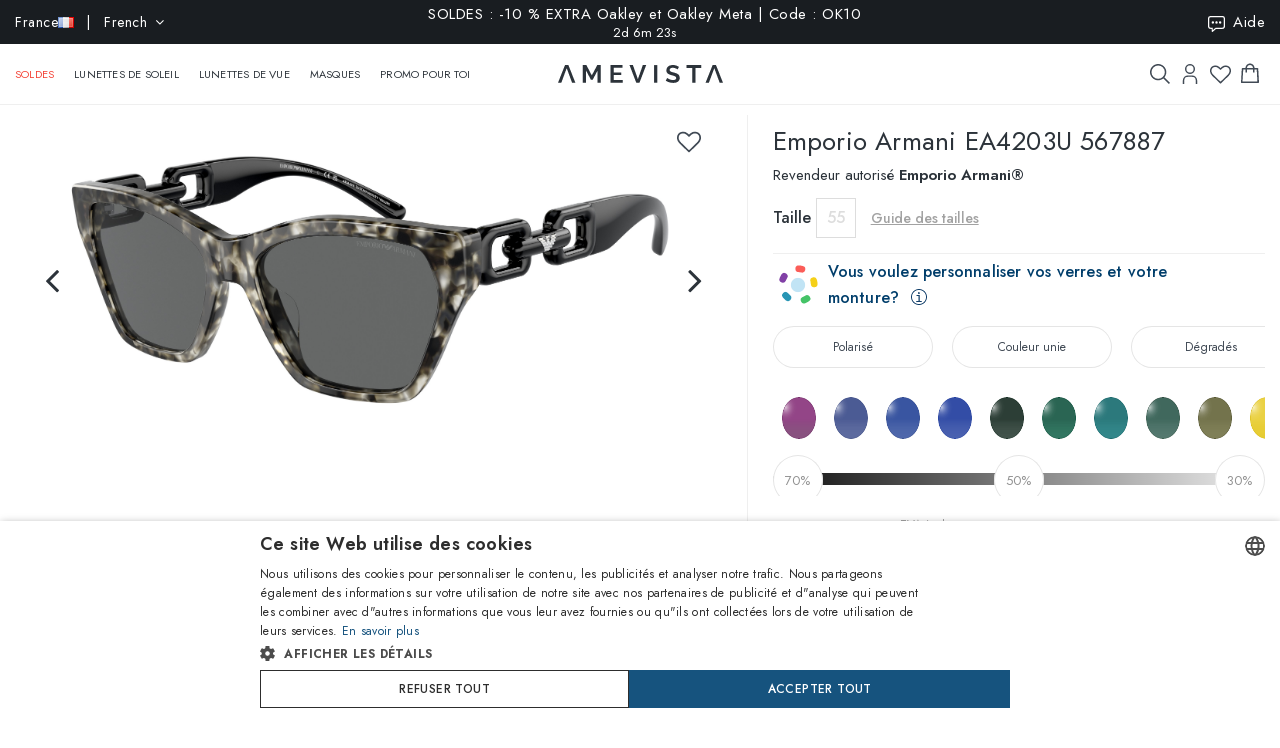

--- FILE ---
content_type: text/html; charset=utf-8
request_url: https://www.amevista.com/fr/emporio-armani-ea4203u-567887
body_size: 32620
content:
<!DOCTYPE html>
<!--[if IE]><![endif]-->
<!--[if IE 8 ]><html dir="ltr" lang="fr" class="ie8"><![endif]-->
<!--[if IE 9 ]><html dir="ltr" lang="fr" class="ie9"><![endif]-->
<!--[if (gt IE 9)|!(IE)]><!-->
<html dir="ltr" lang="fr">
<!--<![endif]-->
<head>
<meta charset="UTF-8" />
<meta name="viewport" content="width=device-width, initial-scale=1.0, user-scalable=no, minimum-scale=1.0, maximum-scale=1.0">
<meta http-equiv="X-UA-Compatible" content="IE=edge">
<meta name="format-detection" content="telephone=no">
<title>Emporio Armani EA4203U 567887   | Ventes en ligne - Amevista</title>
<base href="https://www.amevista.com/fr" />
<meta name="description" content="Lunettes Emporio Armani EA4203U 567887   en vente en ligne au meilleur prix garanti. Disponible en différentes tailles, avec étui d&#39;origine et certificat de garantie. Achetez maintenant sur Amevista.com!" />


<meta property="og:type" content="website">
<meta property="og:url" content="https://www.amevista.com/fr/emporio-armani-ea4203u-567887" />
<meta property="og:title" content="Emporio Armani EA4203U 567887   | Ventes en ligne" />
<meta property="og:description" content="Lunettes Emporio Armani EA4203U 567887   en vente en ligne au meilleur prix garanti. Disponible en différentes tailles, avec étui d&#39;origine et certificat de garantie. Achetez maintenant sur Amevista.com!" />
    <meta property="og:image" content="https://d237xocrarx9cy.cloudfront.net/image/foto//luxottica/0EA4203U 567887.jpg" />
    <meta property="og:image" content="https://d237xocrarx9cy.cloudfront.net/image/foto//luxottica/0EA4203U 567887_360_1.png" />
    <meta property="og:image" content="https://d237xocrarx9cy.cloudfront.net/image/foto//luxottica/0EA4203U 567887_360_11.png" />
    <meta property="og:image" content="https://d237xocrarx9cy.cloudfront.net/image/foto//luxottica/0EA4203U 567887_360_10.png" />
    <meta property="og:image" content="https://d237xocrarx9cy.cloudfront.net/image/foto//luxottica/0EA4203U 567887_360_9.png" />
    <meta property="og:image" content="https://d237xocrarx9cy.cloudfront.net/image/foto//luxottica/0EA4203U 567887_360_8.png" />
    <meta property="og:image" content="https://d237xocrarx9cy.cloudfront.net/image/foto//luxottica/0EA4203U 567887_360_7.png" />
    <meta property="og:image" content="https://d237xocrarx9cy.cloudfront.net/image/foto//luxottica/0EA4203U 567887_360_6.png" />
    <meta property="og:image" content="https://d237xocrarx9cy.cloudfront.net/image/foto//luxottica/0EA4203U 567887_360_5.png" />
    <meta property="og:image" content="https://d237xocrarx9cy.cloudfront.net/image/foto//luxottica/0EA4203U 567887_360_4.png" />
    <meta property="og:image" content="https://d237xocrarx9cy.cloudfront.net/image/foto//luxottica/0EA4203U 567887_360_3.png" />
    <meta property="og:image" content="https://d237xocrarx9cy.cloudfront.net/image/foto//luxottica/0EA4203U 567887_360_2.png" />
    <meta property="og:image" content="https://d237xocrarx9cy.cloudfront.net/image/foto//luxottica/0EA4203U 567887_360_12.png" />
<meta property="og:locale" content="fr_FR" />
<meta property="og:site_name" content="Amevista" />
    <meta property="og:locale:alternate" content="en_DZ" />
    <meta property="og:locale:alternate" content="en_AO" />
    <meta property="og:locale:alternate" content="es_AR" />
    <meta property="og:locale:alternate" content="en_AU" />
    <meta property="og:locale:alternate" content="de_AT" />
    <meta property="og:locale:alternate" content="en_BH" />
    <meta property="og:locale:alternate" content="en_BD" />
    <meta property="og:locale:alternate" content="nl_BE" />
    <meta property="og:locale:alternate" content="es_BO" />
    <meta property="og:locale:alternate" content="bg_BG" />
    <meta property="og:locale:alternate" content="en_CM" />
    <meta property="og:locale:alternate" content="en_CA" />
    <meta property="og:locale:alternate" content="es_IC" />
    <meta property="og:locale:alternate" content="es_CL" />
    <meta property="og:locale:alternate" content="en_CN" />
    <meta property="og:locale:alternate" content="es_CO" />
    <meta property="og:locale:alternate" content="hr_HR" />
    <meta property="og:locale:alternate" content="el_CY" />
    <meta property="og:locale:alternate" content="cs_CZ" />
    <meta property="og:locale:alternate" content="da_DK" />
    <meta property="og:locale:alternate" content="es_DO" />
    <meta property="og:locale:alternate" content="es_EC" />
    <meta property="og:locale:alternate" content="en_EE" />
    <meta property="og:locale:alternate" content="en_ET" />
    <meta property="og:locale:alternate" content="fi_FI" />
    <meta property="og:locale:alternate" content="fr_FR" />
    <meta property="og:locale:alternate" content="de_DE" />
    <meta property="og:locale:alternate" content="en_GH" />
    <meta property="og:locale:alternate" content="el_GR" />
    <meta property="og:locale:alternate" content="es_GT" />
    <meta property="og:locale:alternate" content="en_HK" />
    <meta property="og:locale:alternate" content="hu_HU" />
    <meta property="og:locale:alternate" content="en_ID" />
    <meta property="og:locale:alternate" content="en_IE" />
    <meta property="og:locale:alternate" content="it_IT" />
    <meta property="og:locale:alternate" content="en_JP" />
    <meta property="og:locale:alternate" content="en_JO" />
    <meta property="og:locale:alternate" content="en_KZ" />
    <meta property="og:locale:alternate" content="en_KE" />
    <meta property="og:locale:alternate" content="en_KW" />
    <meta property="og:locale:alternate" content="en_LV" />
    <meta property="og:locale:alternate" content="en_LT" />
    <meta property="og:locale:alternate" content="fr_LU" />
    <meta property="og:locale:alternate" content="en_MY" />
    <meta property="og:locale:alternate" content="en_MT" />
    <meta property="og:locale:alternate" content="es_MX" />
    <meta property="og:locale:alternate" content="fr_MC" />
    <meta property="og:locale:alternate" content="en_MA" />
    <meta property="og:locale:alternate" content="en_NP" />
    <meta property="og:locale:alternate" content="nl_NL" />
    <meta property="og:locale:alternate" content="en_NZ" />
    <meta property="og:locale:alternate" content="en_NG" />
    <meta property="og:locale:alternate" content="en_NO" />
    <meta property="og:locale:alternate" content="en_OM" />
    <meta property="og:locale:alternate" content="en_PK" />
    <meta property="og:locale:alternate" content="es_PA" />
    <meta property="og:locale:alternate" content="es_PY" />
    <meta property="og:locale:alternate" content="es_PE" />
    <meta property="og:locale:alternate" content="en_PH" />
    <meta property="og:locale:alternate" content="pl_PL" />
    <meta property="og:locale:alternate" content="pt_PT" />
    <meta property="og:locale:alternate" content="en_QA" />
    <meta property="og:locale:alternate" content="ro_RO" />
    <meta property="og:locale:alternate" content="en_SA" />
    <meta property="og:locale:alternate" content="en_RS" />
    <meta property="og:locale:alternate" content="en_SG" />
    <meta property="og:locale:alternate" content="en_SK" />
    <meta property="og:locale:alternate" content="sl_SI" />
    <meta property="og:locale:alternate" content="en_ZA" />
    <meta property="og:locale:alternate" content="ko_KR" />
    <meta property="og:locale:alternate" content="es_ES" />
    <meta property="og:locale:alternate" content="en_LK" />
    <meta property="og:locale:alternate" content="sv_SE" />
    <meta property="og:locale:alternate" content="de_CH" />
    <meta property="og:locale:alternate" content="en_TW" />
    <meta property="og:locale:alternate" content="en_TZ" />
    <meta property="og:locale:alternate" content="en_TH" />
    <meta property="og:locale:alternate" content="en_TM" />
    <meta property="og:locale:alternate" content="en_AE" />
    <meta property="og:locale:alternate" content="en_GB" />
    <meta property="og:locale:alternate" content="en_US" />
    <meta property="og:locale:alternate" content="en_UZ" />
    <meta property="og:locale:alternate" content="en_VN" />


<script src="https://cdn.trackjs.com/agent/v3/latest/t.js"></script>
<script>
  window.TrackJS && TrackJS.install({ 
    token: "2a9548ba3818454aa18e35af1f257ce7"
    // for more configuration options, see https://docs.trackjs.com
  });
</script>
   

<script type="text/javascript" charset="UTF-8" src="//cdn.cookie-script.com/s/2356fd6010118672dd49cbe57ea83a12.js"></script>

<link rel="stylesheet"  href="https://cdn.jsdelivr.net/npm/@algolia/autocomplete-theme-classic"/>                       


<script src="https://d237xocrarx9cy.cloudfront.net/catalog/view/javascript/jquery/jquery-2.1.1.min.js" type="text/javascript"></script>
<script src="https://d237xocrarx9cy.cloudfront.net/catalog/view/javascript/bootstrap/js/bootstrap.min.js" type="text/javascript"></script>
<link href="https://d237xocrarx9cy.cloudfront.net/catalog/view/javascript/font-awesome/css/font-awesome.min.css" rel="stylesheet" type="text/css" />
<link href="//fonts.googleapis.com/css?family=Jost:300,400,500,600,700,800" rel="stylesheet">

<!-- Codezeel www.codezeel.com - Start -->

<link rel="stylesheet" type="text/css" href="https://d237xocrarx9cy.cloudfront.net/catalog/view/theme/Fashion/stylesheet/codezeel/bootstrap.min.css" />
<link rel="stylesheet" type="text/css" href="https://d237xocrarx9cy.cloudfront.net/catalog/view/theme/Fashion/stylesheet/stylesheet.css?t=1769679349"  />



<link href="https://d237xocrarx9cy.cloudfront.net/catalog/view/theme/Fashion/stylesheet/filters.css" type="text/css" rel="stylesheet" media="screen" />

<link href="https://www.amevista.com/fr/emporio-armani-ea4203u-567887" rel="canonical" />
<link href="https://www.amevista.com/dz/emporio-armani-ea4203u-567887" rel="alternate" hreflang="en-DZ"/>
<link href="https://www.amevista.com/ao/emporio-armani-ea4203u-567887" rel="alternate" hreflang="en-AO"/>
<link href="https://www.amevista.com/ar/emporio-armani-ea4203u-567887" rel="alternate" hreflang="es-AR"/>
<link href="https://www.amevista.com/au/emporio-armani-ea4203u-567887" rel="alternate" hreflang="en-AU"/>
<link href="https://www.amevista.com/at/emporio-armani-ea4203u-567887" rel="alternate" hreflang="de-AT"/>
<link href="https://www.amevista.com/bh/emporio-armani-ea4203u-567887" rel="alternate" hreflang="en-BH"/>
<link href="https://www.amevista.com/be/emporio-armani-ea4203u-567887" rel="alternate" hreflang="nl-BE"/>
<link href="https://www.amevista.com/bo/emporio-armani-ea4203u-567887" rel="alternate" hreflang="es-BO"/>
<link href="https://www.amevista.com/bg/emporio-armani-ea4203u-567887" rel="alternate" hreflang="bg"/>
<link href="https://www.amevista.com/cm/emporio-armani-ea4203u-567887" rel="alternate" hreflang="en-CM"/>
<link href="https://www.amevista.com/ca/emporio-armani-ea4203u-567887" rel="alternate" hreflang="en-CA"/>
<link href="https://www.amevista.com/ic/emporio-armani-ea4203u-567887" rel="alternate" hreflang="es-IC"/>
<link href="https://www.amevista.com/cl/emporio-armani-ea4203u-567887" rel="alternate" hreflang="es-CL"/>
<link href="https://www.amevista.com/co/emporio-armani-ea4203u-567887" rel="alternate" hreflang="es-CO"/>
<link href="https://www.amevista.com/hr/emporio-armani-ea4203u-567887" rel="alternate" hreflang="hr"/>
<link href="https://www.amevista.com/cy/emporio-armani-ea4203u-567887" rel="alternate" hreflang="el-CY"/>
<link href="https://www.amevista.com/cz/emporio-armani-ea4203u-567887" rel="alternate" hreflang="cs"/>
<link href="https://www.amevista.com/dk/emporio-armani-ea4203u-567887" rel="alternate" hreflang="da"/>
<link href="https://www.amevista.com/do/emporio-armani-ea4203u-567887" rel="alternate" hreflang="es-DO"/>
<link href="https://www.amevista.com/ec/emporio-armani-ea4203u-567887" rel="alternate" hreflang="es-EC"/>
<link href="https://www.amevista.com/ee/emporio-armani-ea4203u-567887" rel="alternate" hreflang="en-EE"/>
<link href="https://www.amevista.com/et/emporio-armani-ea4203u-567887" rel="alternate" hreflang="en-ET"/>
<link href="https://www.amevista.com/fi/emporio-armani-ea4203u-567887" rel="alternate" hreflang="fi"/>
<link href="https://www.amevista.com/fr/emporio-armani-ea4203u-567887" rel="alternate" hreflang="fr"/>
<link href="https://www.amevista.com/de/emporio-armani-ea4203u-567887" rel="alternate" hreflang="de"/>
<link href="https://www.amevista.com/gh/emporio-armani-ea4203u-567887" rel="alternate" hreflang="en-GH"/>
<link href="https://www.amevista.com/gr/emporio-armani-ea4203u-567887" rel="alternate" hreflang="el"/>
<link href="https://www.amevista.com/gt/emporio-armani-ea4203u-567887" rel="alternate" hreflang="es-GT"/>
<link href="https://www.amevista.com/hu/emporio-armani-ea4203u-567887" rel="alternate" hreflang="hu"/>
<link href="https://www.amevista.com/ie/emporio-armani-ea4203u-567887" rel="alternate" hreflang="en-IE"/>
<link href="https://www.amevista.com/it/emporio-armani-ea4203u-567887" rel="alternate" hreflang="it"/>
<link href="https://www.amevista.com/jo/emporio-armani-ea4203u-567887" rel="alternate" hreflang="en-JO"/>
<link href="https://www.amevista.com/ke/emporio-armani-ea4203u-567887" rel="alternate" hreflang="en-KE"/>
<link href="https://www.amevista.com/kw/emporio-armani-ea4203u-567887" rel="alternate" hreflang="en-KW"/>
<link href="https://www.amevista.com/lv/emporio-armani-ea4203u-567887" rel="alternate" hreflang="en-LV"/>
<link href="https://www.amevista.com/lt/emporio-armani-ea4203u-567887" rel="alternate" hreflang="en-LT"/>
<link href="https://www.amevista.com/lu/emporio-armani-ea4203u-567887" rel="alternate" hreflang="fr-LU"/>
<link href="https://www.amevista.com/mt/emporio-armani-ea4203u-567887" rel="alternate" hreflang="en-MT"/>
<link href="https://www.amevista.com/mx/emporio-armani-ea4203u-567887" rel="alternate" hreflang="es-MX"/>
<link href="https://www.amevista.com/mc/emporio-armani-ea4203u-567887" rel="alternate" hreflang="fr-MC"/>
<link href="https://www.amevista.com/ma/emporio-armani-ea4203u-567887" rel="alternate" hreflang="en-MA"/>
<link href="https://www.amevista.com/nl/emporio-armani-ea4203u-567887" rel="alternate" hreflang="nl"/>
<link href="https://www.amevista.com/nz/emporio-armani-ea4203u-567887" rel="alternate" hreflang="en-NZ"/>
<link href="https://www.amevista.com/ng/emporio-armani-ea4203u-567887" rel="alternate" hreflang="en-NG"/>
<link href="https://www.amevista.com/no/emporio-armani-ea4203u-567887" rel="alternate" hreflang="en-NO"/>
<link href="https://www.amevista.com/om/emporio-armani-ea4203u-567887" rel="alternate" hreflang="en-OM"/>
<link href="https://www.amevista.com/pa/emporio-armani-ea4203u-567887" rel="alternate" hreflang="es-PA"/>
<link href="https://www.amevista.com/py/emporio-armani-ea4203u-567887" rel="alternate" hreflang="es-PY"/>
<link href="https://www.amevista.com/pe/emporio-armani-ea4203u-567887" rel="alternate" hreflang="es-PE"/>
<link href="https://www.amevista.com/pl/emporio-armani-ea4203u-567887" rel="alternate" hreflang="pl"/>
<link href="https://www.amevista.com/pt/emporio-armani-ea4203u-567887" rel="alternate" hreflang="pt"/>
<link href="https://www.amevista.com/qa/emporio-armani-ea4203u-567887" rel="alternate" hreflang="en-QA"/>
<link href="https://www.amevista.com/ro/emporio-armani-ea4203u-567887" rel="alternate" hreflang="ro"/>
<link href="https://www.amevista.com/rs/emporio-armani-ea4203u-567887" rel="alternate" hreflang="en-RS"/>
<link href="https://www.amevista.com/sk/emporio-armani-ea4203u-567887" rel="alternate" hreflang="en-SK"/>
<link href="https://www.amevista.com/si/emporio-armani-ea4203u-567887" rel="alternate" hreflang="sl"/>
<link href="https://www.amevista.com/es/emporio-armani-ea4203u-567887" rel="alternate" hreflang="es"/>
<link href="https://www.amevista.com/se/emporio-armani-ea4203u-567887" rel="alternate" hreflang="sv"/>
<link href="https://www.amevista.com/ch/emporio-armani-ea4203u-567887" rel="alternate" hreflang="de-CH"/>
<link href="https://www.amevista.com/tz/emporio-armani-ea4203u-567887" rel="alternate" hreflang="en-TZ"/>
<link href="https://www.amevista.com/uk/emporio-armani-ea4203u-567887" rel="alternate" hreflang="en"/>
<link href="https://www.amevista.com/us/emporio-armani-ea4203u-567887" rel="alternate" hreflang="en-US"/>

<link href="https://d237xocrarx9cy.cloudfront.net//image/catalog/favicon.png" rel="icon" />


<script type="text/javascript">

var oftalmiche_endpoint_api = 'https://oftalmiche.amevista.com/api/flow';
var oftalmiche_endpoint_url = 'https://oftalmiche.amevista.com/flow';
var oftalmiche_add_product = 'https://www.amevista.com/fr/index.php?route=extension/module/oftalmiche/add';
var language_code = 'fr';
var country_code = 'FR';
var currency_code = 'EUR';
var currency_value = '1.00000000';
var currency_symbol = '€';
var cdn_url = 'https://d237xocrarx9cy.cloudfront.net/';
</script>


<script src="https://d237xocrarx9cy.cloudfront.net/catalog/view/javascript/common.js?t=1769679349" type="text/javascript"></script>
<!-- Copyright (c) Facebook, Inc. and its affiliates. -->
<!-- All rights reserved. -->

<!-- This source code is licensed under the license found in the -->
<!-- LICENSE file in the root directory of this source tree. -->
<script type="text/javascript">
  // we are using this flag to determine if the pixel
  // is successfully added to the header
  window.isFacebookPixelInHeaderAdded = 1;
  window.isFacebookPixelAdded=1;
</script>

<script type="text/javascript">
  function facebook_loadScript(url, callback) {
    var script = document.createElement("script");
    script.type = "text/javascript";
    if(script.readyState) {  // only required for IE <9
      script.onreadystatechange = function() {
        if (script.readyState === "loaded" || script.readyState === "complete") {
          script.onreadystatechange = null;
          if (callback) {
            callback();
          }
        }
      };
    } else {  //Others
      if (callback) {
        script.onload = callback;
      }
    }

    script.src = url;
    document.getElementsByTagName("head")[0].appendChild(script);
  }
</script>

<script type="text/javascript">
  (function() {
    var enableCookieBar = '0';
    if (enableCookieBar == '1') {
      facebook_loadScript("catalog/view/javascript/facebook_business/cookieconsent.min.js");

      // loading the css file
      var css = document.createElement("link");
      css.setAttribute("rel", "stylesheet");
      css.setAttribute("type", "text/css");
      css.setAttribute(
        "href",
        "catalog/view/theme/css/facebook_business/cookieconsent.min.css");
      document.getElementsByTagName("head")[0].appendChild(css);

      window.addEventListener("load", function(){
        function setConsent() {
          fbq(
            'consent',
            this.hasConsented() ? 'grant' : 'revoke'
          );
        }
        window.cookieconsent.initialise({
          palette: {
            popup: {
              background: '#237afc'
            },
            button: {
              background: '#fff',
              text: '#237afc'
            }
          },
          cookie: {
            name: fbq.consentCookieName
          },
          type: 'opt-out',
          showLink: false,
          content: {
            allow: 'Agree',
            deny: 'Opt Out',
            header: 'Our Site Uses Cookies',
            message: 'By clicking Agree, you agree to our <a class="cc-link" href="https://www.facebook.com/legal/terms/update" target="_blank">terms of service</a>, <a class="cc-link" href="https://www.facebook.com/policies/" target="_blank">privacy policy</a> and <a class="cc-link" href="https://www.facebook.com/policies/cookies/" target="_blank">cookies policy</a>.'
          },
          layout: 'basic-header',
          location: true,
          revokable: true,
          onInitialise: setConsent,
          onStatusChange: setConsent,
          onRevokeChoice: setConsent
        }, function (popup) {
          // If this isn't open, we know that we can use cookies.
          if (!popup.getStatus() && !popup.options.enabled) {
            popup.setStatus(cookieconsent.status.dismiss);
          }
        });
      });
    }
  })();
</script>

<script type="text/plain" data-cookie-consent="tracking" data-cookiescript="accepted" data-cookiecategory="targeting">
  (function() {
    !function(f,b,e,v,n,t,s){if(f.fbq)return;n=f.fbq=function(){n.callMethod?
    n.callMethod.apply(n,arguments):n.queue.push(arguments)};if(!f._fbq)f._fbq=n;
    n.push=n;n.loaded=!0;n.version='2.0';n.queue=[];t=b.createElement(e);t.async=!0;
    t.src=v;s=b.getElementsByTagName(e)[0];s.parentNode.insertBefore(t,s)}(window,
    document,'script','https://connect.facebook.net/en_US/fbevents.js');

    var enableCookieBar = '0';
    if (enableCookieBar == '1') {
      fbq.consentCookieName = 'fb_cookieconsent_status';

      (function() {
        function getCookie(t){var i=("; "+document.cookie).split("; "+t+"=");if(2==i.length)return i.pop().split(";").shift()}
        var consentValue = getCookie(fbq.consentCookieName);
        fbq('consent', consentValue === 'dismiss' ? 'grant' : 'revoke');
      })();
    }

          // system auto generated facebook_pixel.js, DO NOT MODIFY
      pixel_script_filename = 'https://d237xocrarx9cy.cloudfront.net//catalog/view/javascript/facebook_business/facebook_pixel_3_1_2.js';
      // system auto generated facebook_pixel.js, DO NOT MODIFY
      facebook_loadScript(
        pixel_script_filename,
        function() {
          var params = {
    "agent": "exopencart-3.0.2.0-4.2.1"
};
          _facebookAdsExtension.facebookPixel.init(
            '399509140650360',
            {},
            params);
                      _facebookAdsExtension.facebookPixel.firePixel(
              JSON.parse('{\"event_name\":\"ViewContent\",\"content_ids\":[\"40221590\"],\"content_name\":\"Emporio Armani EA4203U 567887\",\"content_type\":\"product\",\"currency\":\"EUR\",\"value\":110.6,\"event_id\":\"d74eb38b-0d11-4eab-a718-fd7ead1ab125\"}'));
                  });
      })();
</script>

<script type="text/javascript">
  // we are using this flag to determine if the customer chat
  // is successfully added to the header
  window.isFacebookCustomerChatInHeaderAdded = 1;
  window.isFacebookCustomerChatAdded=1;
</script>

</head>


<body class="product-product product-product-40221590 layout-1 store-fr">

<!--
<div id="box-servizio-clienti" class="box-popup mfp-hide">
Notre service client est actif tous les jours de h. 9.00 à h. 18h00
</div>
-->
<div class="header">
                <div id="cznavcmsblock">
        <div class="max-container">
        <div id="cznavcmsblock-language" class="nav pull-left lang-curr">
            
             
                <div class="pull-left">
        <form action="https://www.amevista.com/fr/index.php?route=common/country/country" method="post" enctype="multipart/form-data" id="form-language">
            <div class="btn-group">
                    <button class="btn btn-link dropdown-toggle" data-toggle="dropdown">
                        <span class="hidden-xs hidden-sm">France <img src="https://d237xocrarx9cy.cloudfront.net//image/catalog/country/fr.png" alt="France" title="France"/></span> &nbsp; | &nbsp; French <i class="fa fa-angle-down"></i>
                    </button>
                <div class="country-menu dropdown-menu collapse" id="catcountry">
                    <div class="country-inner">
                        <div class="screen screen-1">
                            <div class="country-choice">
                                <p><strong>LIVRER À</strong></p>
                                <span class="chiudi"></span>
                            </div>
                            <hr />
                            <div class="country-choice swipe">
                                <span class=""><img src="https://d237xocrarx9cy.cloudfront.net//image/catalog/country/fr.png" alt="France" title="France"/> <b>France</b> </span> <i class="fa fa-angle-right"></i>
                            </div>
                            <hr />
                            <div>
                                <p class="grey">En changeant de pays, les frais d'expédition respectifs seront appliqués et les articles dans le panier seront supprimés.</p>
                            </div>
                            <div class="lang-choice">
                                <p class=""><strong>LANGUE</strong></p>
                            </div>
                            <ul class="languages">
                                                            <li>
                                    <a class="btn-link btn-block selected" name="fr-fr"  href="/fr-fr" rel="nofollow"> French</a>
                                </li>
                                                            <li>
                                    <a class="btn-link btn-block " name="en-ie"  href="/fr-en" rel="nofollow"> English</a>
                                </li>
                                                            <li>
                                    <a class="btn-link btn-block " name="it-it"  href="/fr-it" rel="nofollow"> Italian</a>
                                </li>
                                                            <li>
                                    <a class="btn-link btn-block " name="de-de"  href="/fr-de" rel="nofollow"> Deutsch</a>
                                </li>
                                                            <li>
                                    <a class="btn-link btn-block " name="es-es"  href="/fr-es" rel="nofollow"> Spanish</a>
                                </li>
                                                        </ul>

                        </div>
                        <div class="screen screen-2">
                            <div class="country-choice">
                                <i class="fa fa-angle-left swipeout"></i> 
                                <p class="swipeout"><strong>LIVRER À</strong></p>
                                <span class="chiudi"></span>
                            </div>
                            <div class="search">
                                <a href="javascript:;" class="search-button"></a>
                                <input type="text" name="cs" class="" placeholder="Recherche"/>
                            </div>
                            <ul class="countries">
                                                            <li>
                                    <a class="btn-link btn-block country-select" name="DZ" href="/dz"><img src="https://d237xocrarx9cy.cloudfront.net//image/catalog/country/dz.png" alt="Algeria" title="Algeria"  loading="lazy"/> Algeria</a>
                                </li>
                                                            <li>
                                    <a class="btn-link btn-block country-select" name="AO" href="/ao"><img src="https://d237xocrarx9cy.cloudfront.net//image/catalog/country/ao.png" alt="Angola" title="Angola"  loading="lazy"/> Angola</a>
                                </li>
                                                            <li>
                                    <a class="btn-link btn-block country-select" name="AR" href="/ar"><img src="https://d237xocrarx9cy.cloudfront.net//image/catalog/country/ar.png" alt="Argentina" title="Argentina"  loading="lazy"/> Argentina</a>
                                </li>
                                                            <li>
                                    <a class="btn-link btn-block country-select" name="AU" href="/au"><img src="https://d237xocrarx9cy.cloudfront.net//image/catalog/country/au.png" alt="Australia" title="Australia"  loading="lazy"/> Australia</a>
                                </li>
                                                            <li>
                                    <a class="btn-link btn-block country-select" name="AT" href="/at"><img src="https://d237xocrarx9cy.cloudfront.net//image/catalog/country/at.png" alt="Austria" title="Austria"  loading="lazy"/> Austria</a>
                                </li>
                                                            <li>
                                    <a class="btn-link btn-block country-select" name="BH" href="/bh"><img src="https://d237xocrarx9cy.cloudfront.net//image/catalog/country/bh.png" alt="Bahrain" title="Bahrain"  loading="lazy"/> Bahrain</a>
                                </li>
                                                            <li>
                                    <a class="btn-link btn-block country-select" name="BD" href="/bd"><img src="https://d237xocrarx9cy.cloudfront.net//image/catalog/country/bd.png" alt="Bangladesh" title="Bangladesh"  loading="lazy"/> Bangladesh</a>
                                </li>
                                                            <li>
                                    <a class="btn-link btn-block country-select" name="BE" href="/be"><img src="https://d237xocrarx9cy.cloudfront.net//image/catalog/country/be.png" alt="Belgium" title="Belgium"  loading="lazy"/> Belgium</a>
                                </li>
                                                            <li>
                                    <a class="btn-link btn-block country-select" name="BO" href="/bo"><img src="https://d237xocrarx9cy.cloudfront.net//image/catalog/country/bo.png" alt="Bolivia" title="Bolivia"  loading="lazy"/> Bolivia</a>
                                </li>
                                                            <li>
                                    <a class="btn-link btn-block country-select" name="BG" href="/bg"><img src="https://d237xocrarx9cy.cloudfront.net//image/catalog/country/bg.png" alt="Bulgaria" title="Bulgaria"  loading="lazy"/> Bulgaria</a>
                                </li>
                                                            <li>
                                    <a class="btn-link btn-block country-select" name="CM" href="/cm"><img src="https://d237xocrarx9cy.cloudfront.net//image/catalog/country/cm.png" alt="Cameroon" title="Cameroon"  loading="lazy"/> Cameroon</a>
                                </li>
                                                            <li>
                                    <a class="btn-link btn-block country-select" name="CA" href="/ca"><img src="https://d237xocrarx9cy.cloudfront.net//image/catalog/country/ca.png" alt="Canada" title="Canada"  loading="lazy"/> Canada</a>
                                </li>
                                                            <li>
                                    <a class="btn-link btn-block country-select" name="IC" href="/ic"><img src="https://d237xocrarx9cy.cloudfront.net//image/catalog/country/ic.png" alt="Canary Islands" title="Canary Islands"  loading="lazy"/> Canary Islands</a>
                                </li>
                                                            <li>
                                    <a class="btn-link btn-block country-select" name="CL" href="/cl"><img src="https://d237xocrarx9cy.cloudfront.net//image/catalog/country/cl.png" alt="Chile" title="Chile"  loading="lazy"/> Chile</a>
                                </li>
                                                            <li>
                                    <a class="btn-link btn-block country-select" name="CN" href="/cn"><img src="https://d237xocrarx9cy.cloudfront.net//image/catalog/country/cn.png" alt="China" title="China"  loading="lazy"/> China</a>
                                </li>
                                                            <li>
                                    <a class="btn-link btn-block country-select" name="CO" href="/co"><img src="https://d237xocrarx9cy.cloudfront.net//image/catalog/country/co.png" alt="Colombia" title="Colombia"  loading="lazy"/> Colombia</a>
                                </li>
                                                            <li>
                                    <a class="btn-link btn-block country-select" name="HR" href="/hr"><img src="https://d237xocrarx9cy.cloudfront.net//image/catalog/country/hr.png" alt="Croatia" title="Croatia"  loading="lazy"/> Croatia</a>
                                </li>
                                                            <li>
                                    <a class="btn-link btn-block country-select" name="CY" href="/cy"><img src="https://d237xocrarx9cy.cloudfront.net//image/catalog/country/cy.png" alt="Cyprus" title="Cyprus"  loading="lazy"/> Cyprus</a>
                                </li>
                                                            <li>
                                    <a class="btn-link btn-block country-select" name="CZ" href="/cz"><img src="https://d237xocrarx9cy.cloudfront.net//image/catalog/country/cz.png" alt="Czech Republic" title="Czech Republic"  loading="lazy"/> Czech Republic</a>
                                </li>
                                                            <li>
                                    <a class="btn-link btn-block country-select" name="DK" href="/dk"><img src="https://d237xocrarx9cy.cloudfront.net//image/catalog/country/dk.png" alt="Denmark" title="Denmark"  loading="lazy"/> Denmark</a>
                                </li>
                                                            <li>
                                    <a class="btn-link btn-block country-select" name="DO" href="/do"><img src="https://d237xocrarx9cy.cloudfront.net//image/catalog/country/do.png" alt="Dominican Republic" title="Dominican Republic"  loading="lazy"/> Dominican Republic</a>
                                </li>
                                                            <li>
                                    <a class="btn-link btn-block country-select" name="EC" href="/ec"><img src="https://d237xocrarx9cy.cloudfront.net//image/catalog/country/ec.png" alt="Ecuador" title="Ecuador"  loading="lazy"/> Ecuador</a>
                                </li>
                                                            <li>
                                    <a class="btn-link btn-block country-select" name="EE" href="/ee"><img src="https://d237xocrarx9cy.cloudfront.net//image/catalog/country/ee.png" alt="Estonia" title="Estonia"  loading="lazy"/> Estonia</a>
                                </li>
                                                            <li>
                                    <a class="btn-link btn-block country-select" name="ET" href="/et"><img src="https://d237xocrarx9cy.cloudfront.net//image/catalog/country/et.png" alt="Ethiopia" title="Ethiopia"  loading="lazy"/> Ethiopia</a>
                                </li>
                                                            <li>
                                    <a class="btn-link btn-block country-select" name="FI" href="/fi"><img src="https://d237xocrarx9cy.cloudfront.net//image/catalog/country/fi.png" alt="Finland" title="Finland"  loading="lazy"/> Finland</a>
                                </li>
                                                            <li>
                                    <a class="btn-link btn-block country-select" name="FR" href="/fr"><img src="https://d237xocrarx9cy.cloudfront.net//image/catalog/country/fr.png" alt="France" title="France"  loading="lazy"/> France</a>
                                </li>
                                                            <li>
                                    <a class="btn-link btn-block country-select" name="DE" href="/de"><img src="https://d237xocrarx9cy.cloudfront.net//image/catalog/country/de.png" alt="Germany" title="Germany"  loading="lazy"/> Germany</a>
                                </li>
                                                            <li>
                                    <a class="btn-link btn-block country-select" name="GH" href="/gh"><img src="https://d237xocrarx9cy.cloudfront.net//image/catalog/country/gh.png" alt="Ghana" title="Ghana"  loading="lazy"/> Ghana</a>
                                </li>
                                                            <li>
                                    <a class="btn-link btn-block country-select" name="GR" href="/gr"><img src="https://d237xocrarx9cy.cloudfront.net//image/catalog/country/gr.png" alt="Greece" title="Greece"  loading="lazy"/> Greece</a>
                                </li>
                                                            <li>
                                    <a class="btn-link btn-block country-select" name="GT" href="/gt"><img src="https://d237xocrarx9cy.cloudfront.net//image/catalog/country/gt.png" alt="Guatemala" title="Guatemala"  loading="lazy"/> Guatemala</a>
                                </li>
                                                            <li>
                                    <a class="btn-link btn-block country-select" name="HK" href="/hk"><img src="https://d237xocrarx9cy.cloudfront.net//image/catalog/country/hk.png" alt="Hong Kong" title="Hong Kong"  loading="lazy"/> Hong Kong</a>
                                </li>
                                                            <li>
                                    <a class="btn-link btn-block country-select" name="HU" href="/hu"><img src="https://d237xocrarx9cy.cloudfront.net//image/catalog/country/hu.png" alt="Hungary" title="Hungary"  loading="lazy"/> Hungary</a>
                                </li>
                                                            <li>
                                    <a class="btn-link btn-block country-select" name="ID" href="/id"><img src="https://d237xocrarx9cy.cloudfront.net//image/catalog/country/id.png" alt="Indonesia" title="Indonesia"  loading="lazy"/> Indonesia</a>
                                </li>
                                                            <li>
                                    <a class="btn-link btn-block country-select" name="IE" href="/ie"><img src="https://d237xocrarx9cy.cloudfront.net//image/catalog/country/ie.png" alt="Ireland" title="Ireland"  loading="lazy"/> Ireland</a>
                                </li>
                                                            <li>
                                    <a class="btn-link btn-block country-select" name="IT" href="/it"><img src="https://d237xocrarx9cy.cloudfront.net//image/catalog/country/it.png" alt="Italia" title="Italia"  loading="lazy"/> Italia</a>
                                </li>
                                                            <li>
                                    <a class="btn-link btn-block country-select" name="JP" href="/jp"><img src="https://d237xocrarx9cy.cloudfront.net//image/catalog/country/jp.png" alt="Japan" title="Japan"  loading="lazy"/> Japan</a>
                                </li>
                                                            <li>
                                    <a class="btn-link btn-block country-select" name="JO" href="/jo"><img src="https://d237xocrarx9cy.cloudfront.net//image/catalog/country/jo.png" alt="Jordan" title="Jordan"  loading="lazy"/> Jordan</a>
                                </li>
                                                            <li>
                                    <a class="btn-link btn-block country-select" name="KZ" href="/kz"><img src="https://d237xocrarx9cy.cloudfront.net//image/catalog/country/kz.png" alt="Kazakhstan" title="Kazakhstan"  loading="lazy"/> Kazakhstan</a>
                                </li>
                                                            <li>
                                    <a class="btn-link btn-block country-select" name="KE" href="/ke"><img src="https://d237xocrarx9cy.cloudfront.net//image/catalog/country/ke.png" alt="Kenya" title="Kenya"  loading="lazy"/> Kenya</a>
                                </li>
                                                            <li>
                                    <a class="btn-link btn-block country-select" name="KW" href="/kw"><img src="https://d237xocrarx9cy.cloudfront.net//image/catalog/country/kw.png" alt="Kuwait" title="Kuwait"  loading="lazy"/> Kuwait</a>
                                </li>
                                                            <li>
                                    <a class="btn-link btn-block country-select" name="LV" href="/lv"><img src="https://d237xocrarx9cy.cloudfront.net//image/catalog/country/lv.png" alt="Latvia" title="Latvia"  loading="lazy"/> Latvia</a>
                                </li>
                                                            <li>
                                    <a class="btn-link btn-block country-select" name="LT" href="/lt"><img src="https://d237xocrarx9cy.cloudfront.net//image/catalog/country/lt.png" alt="Lithuania" title="Lithuania"  loading="lazy"/> Lithuania</a>
                                </li>
                                                            <li>
                                    <a class="btn-link btn-block country-select" name="LU" href="/lu"><img src="https://d237xocrarx9cy.cloudfront.net//image/catalog/country/lu.png" alt="Luxembourg" title="Luxembourg"  loading="lazy"/> Luxembourg</a>
                                </li>
                                                            <li>
                                    <a class="btn-link btn-block country-select" name="MY" href="/my"><img src="https://d237xocrarx9cy.cloudfront.net//image/catalog/country/my.png" alt="Malaysia" title="Malaysia"  loading="lazy"/> Malaysia</a>
                                </li>
                                                            <li>
                                    <a class="btn-link btn-block country-select" name="MT" href="/mt"><img src="https://d237xocrarx9cy.cloudfront.net//image/catalog/country/mt.png" alt="Malta" title="Malta"  loading="lazy"/> Malta</a>
                                </li>
                                                            <li>
                                    <a class="btn-link btn-block country-select" name="MX" href="/mx"><img src="https://d237xocrarx9cy.cloudfront.net//image/catalog/country/mx.png" alt="Mexico" title="Mexico"  loading="lazy"/> Mexico</a>
                                </li>
                                                            <li>
                                    <a class="btn-link btn-block country-select" name="MC" href="/mc"><img src="https://d237xocrarx9cy.cloudfront.net//image/catalog/country/mc.png" alt="Monaco" title="Monaco"  loading="lazy"/> Monaco</a>
                                </li>
                                                            <li>
                                    <a class="btn-link btn-block country-select" name="MA" href="/ma"><img src="https://d237xocrarx9cy.cloudfront.net//image/catalog/country/ma.png" alt="Morocco" title="Morocco"  loading="lazy"/> Morocco</a>
                                </li>
                                                            <li>
                                    <a class="btn-link btn-block country-select" name="NP" href="/np"><img src="https://d237xocrarx9cy.cloudfront.net//image/catalog/country/np.png" alt="Nepal" title="Nepal"  loading="lazy"/> Nepal</a>
                                </li>
                                                            <li>
                                    <a class="btn-link btn-block country-select" name="NL" href="/nl"><img src="https://d237xocrarx9cy.cloudfront.net//image/catalog/country/nl.png" alt="Netherlands" title="Netherlands"  loading="lazy"/> Netherlands</a>
                                </li>
                                                            <li>
                                    <a class="btn-link btn-block country-select" name="NZ" href="/nz"><img src="https://d237xocrarx9cy.cloudfront.net//image/catalog/country/nz.png" alt="New Zealand" title="New Zealand"  loading="lazy"/> New Zealand</a>
                                </li>
                                                            <li>
                                    <a class="btn-link btn-block country-select" name="NG" href="/ng"><img src="https://d237xocrarx9cy.cloudfront.net//image/catalog/country/ng.png" alt="Nigeria" title="Nigeria"  loading="lazy"/> Nigeria</a>
                                </li>
                                                            <li>
                                    <a class="btn-link btn-block country-select" name="NO" href="/no"><img src="https://d237xocrarx9cy.cloudfront.net//image/catalog/country/no.png" alt="Norway" title="Norway"  loading="lazy"/> Norway</a>
                                </li>
                                                            <li>
                                    <a class="btn-link btn-block country-select" name="OM" href="/om"><img src="https://d237xocrarx9cy.cloudfront.net//image/catalog/country/om.png" alt="Oman" title="Oman"  loading="lazy"/> Oman</a>
                                </li>
                                                            <li>
                                    <a class="btn-link btn-block country-select" name="PK" href="/pk"><img src="https://d237xocrarx9cy.cloudfront.net//image/catalog/country/pk.png" alt="Pakistan" title="Pakistan"  loading="lazy"/> Pakistan</a>
                                </li>
                                                            <li>
                                    <a class="btn-link btn-block country-select" name="PA" href="/pa"><img src="https://d237xocrarx9cy.cloudfront.net//image/catalog/country/pa.png" alt="Panama" title="Panama"  loading="lazy"/> Panama</a>
                                </li>
                                                            <li>
                                    <a class="btn-link btn-block country-select" name="PY" href="/py"><img src="https://d237xocrarx9cy.cloudfront.net//image/catalog/country/py.png" alt="Paraguay" title="Paraguay"  loading="lazy"/> Paraguay</a>
                                </li>
                                                            <li>
                                    <a class="btn-link btn-block country-select" name="PE" href="/pe"><img src="https://d237xocrarx9cy.cloudfront.net//image/catalog/country/pe.png" alt="Peru" title="Peru"  loading="lazy"/> Peru</a>
                                </li>
                                                            <li>
                                    <a class="btn-link btn-block country-select" name="PH" href="/ph"><img src="https://d237xocrarx9cy.cloudfront.net//image/catalog/country/ph.png" alt="Philippines" title="Philippines"  loading="lazy"/> Philippines</a>
                                </li>
                                                            <li>
                                    <a class="btn-link btn-block country-select" name="PL" href="/pl"><img src="https://d237xocrarx9cy.cloudfront.net//image/catalog/country/pl.png" alt="Poland" title="Poland"  loading="lazy"/> Poland</a>
                                </li>
                                                            <li>
                                    <a class="btn-link btn-block country-select" name="PT" href="/pt"><img src="https://d237xocrarx9cy.cloudfront.net//image/catalog/country/pt.png" alt="Portugal" title="Portugal"  loading="lazy"/> Portugal</a>
                                </li>
                                                            <li>
                                    <a class="btn-link btn-block country-select" name="QA" href="/qa"><img src="https://d237xocrarx9cy.cloudfront.net//image/catalog/country/qa.png" alt="Qatar" title="Qatar"  loading="lazy"/> Qatar</a>
                                </li>
                                                            <li>
                                    <a class="btn-link btn-block country-select" name="RO" href="/ro"><img src="https://d237xocrarx9cy.cloudfront.net//image/catalog/country/ro.png" alt="Romania" title="Romania"  loading="lazy"/> Romania</a>
                                </li>
                                                            <li>
                                    <a class="btn-link btn-block country-select" name="SA" href="/sa"><img src="https://d237xocrarx9cy.cloudfront.net//image/catalog/country/sa.png" alt="Saudi Arabia" title="Saudi Arabia"  loading="lazy"/> Saudi Arabia</a>
                                </li>
                                                            <li>
                                    <a class="btn-link btn-block country-select" name="RS" href="/rs"><img src="https://d237xocrarx9cy.cloudfront.net//image/catalog/country/rs.png" alt="Serbia" title="Serbia"  loading="lazy"/> Serbia</a>
                                </li>
                                                            <li>
                                    <a class="btn-link btn-block country-select" name="SG" href="/sg"><img src="https://d237xocrarx9cy.cloudfront.net//image/catalog/country/sg.png" alt="Singapore" title="Singapore"  loading="lazy"/> Singapore</a>
                                </li>
                                                            <li>
                                    <a class="btn-link btn-block country-select" name="SK" href="/sk"><img src="https://d237xocrarx9cy.cloudfront.net//image/catalog/country/sk.png" alt="Slovak Republic" title="Slovak Republic"  loading="lazy"/> Slovak Republic</a>
                                </li>
                                                            <li>
                                    <a class="btn-link btn-block country-select" name="SI" href="/si"><img src="https://d237xocrarx9cy.cloudfront.net//image/catalog/country/si.png" alt="Slovenia" title="Slovenia"  loading="lazy"/> Slovenia</a>
                                </li>
                                                            <li>
                                    <a class="btn-link btn-block country-select" name="ZA" href="/za"><img src="https://d237xocrarx9cy.cloudfront.net//image/catalog/country/za.png" alt="South Africa" title="South Africa"  loading="lazy"/> South Africa</a>
                                </li>
                                                            <li>
                                    <a class="btn-link btn-block country-select" name="KR" href="/kr"><img src="https://d237xocrarx9cy.cloudfront.net//image/catalog/country/kr.png" alt="South Korea" title="South Korea"  loading="lazy"/> South Korea</a>
                                </li>
                                                            <li>
                                    <a class="btn-link btn-block country-select" name="ES" href="/es"><img src="https://d237xocrarx9cy.cloudfront.net//image/catalog/country/es.png" alt="Spain" title="Spain"  loading="lazy"/> Spain</a>
                                </li>
                                                            <li>
                                    <a class="btn-link btn-block country-select" name="LK" href="/lk"><img src="https://d237xocrarx9cy.cloudfront.net//image/catalog/country/lk.png" alt="Sri Lanka" title="Sri Lanka"  loading="lazy"/> Sri Lanka</a>
                                </li>
                                                            <li>
                                    <a class="btn-link btn-block country-select" name="SE" href="/se"><img src="https://d237xocrarx9cy.cloudfront.net//image/catalog/country/se.png" alt="Sweden" title="Sweden"  loading="lazy"/> Sweden</a>
                                </li>
                                                            <li>
                                    <a class="btn-link btn-block country-select" name="CH" href="/ch"><img src="https://d237xocrarx9cy.cloudfront.net//image/catalog/country/ch.png" alt="Switzerland" title="Switzerland"  loading="lazy"/> Switzerland</a>
                                </li>
                                                            <li>
                                    <a class="btn-link btn-block country-select" name="TW" href="/tw"><img src="https://d237xocrarx9cy.cloudfront.net//image/catalog/country/tw.png" alt="Taiwan" title="Taiwan"  loading="lazy"/> Taiwan</a>
                                </li>
                                                            <li>
                                    <a class="btn-link btn-block country-select" name="TZ" href="/tz"><img src="https://d237xocrarx9cy.cloudfront.net//image/catalog/country/tz.png" alt="Tanzania" title="Tanzania"  loading="lazy"/> Tanzania</a>
                                </li>
                                                            <li>
                                    <a class="btn-link btn-block country-select" name="TH" href="/th"><img src="https://d237xocrarx9cy.cloudfront.net//image/catalog/country/th.png" alt="Thailand" title="Thailand"  loading="lazy"/> Thailand</a>
                                </li>
                                                            <li>
                                    <a class="btn-link btn-block country-select" name="TM" href="/tm"><img src="https://d237xocrarx9cy.cloudfront.net//image/catalog/country/tm.png" alt="Turkmenistan" title="Turkmenistan"  loading="lazy"/> Turkmenistan</a>
                                </li>
                                                            <li>
                                    <a class="btn-link btn-block country-select" name="AE" href="/ae"><img src="https://d237xocrarx9cy.cloudfront.net//image/catalog/country/ae.png" alt="United Arab Emirates" title="United Arab Emirates"  loading="lazy"/> United Arab Emirates</a>
                                </li>
                                                            <li>
                                    <a class="btn-link btn-block country-select" name="GB" href="/uk"><img src="https://d237xocrarx9cy.cloudfront.net//image/catalog/country/gb.png" alt="United Kingdom" title="United Kingdom"  loading="lazy"/> United Kingdom</a>
                                </li>
                                                            <li>
                                    <a class="btn-link btn-block country-select" name="US" href="/us"><img src="https://d237xocrarx9cy.cloudfront.net//image/catalog/country/us.png" alt="United States" title="United States"  loading="lazy"/> United States</a>
                                </li>
                                                            <li>
                                    <a class="btn-link btn-block country-select" name="UZ" href="/uz"><img src="https://d237xocrarx9cy.cloudfront.net//image/catalog/country/uz.png" alt="Uzbekistan" title="Uzbekistan"  loading="lazy"/> Uzbekistan</a>
                                </li>
                                                            <li>
                                    <a class="btn-link btn-block country-select" name="VN" href="/vn"><img src="https://d237xocrarx9cy.cloudfront.net//image/catalog/country/vn.png" alt="Viet Nam" title="Viet Nam"  loading="lazy"/> Viet Nam</a>
                                </li>
                                                        </ul>
                        </div>
                    </div>
                </div>

            </div>
            <input type="hidden" name="country" value="" />
            <input type="hidden" name="language" value="" />
            <input type="hidden" name="redirect" value="" />
        </form>
    </div>
<script>
$(document).ready(function(){
    $('.swipe').click(function (e) {
        e.preventDefault();
        e.stopPropagation();
        $('.country-inner').addClass('swiped');
    });
    $('.swipeout').click(function (e) {
        e.preventDefault();
        e.stopPropagation();
        $('.country-inner').removeClass('swiped');
    });
    $('.country-menu .chiudi').click(function (e) {
        $('.country-inner').removeClass('swiped');
        $('.country-menu').removeClass('slide');
    });
    $('.main-navigation .countr').click(function (e) {
        $('.country-menu').addClass('slide');
    });
    $('.header .nav-responsive .expandable').click(function (e) {
        setTimeout(function(){$('.country-menu').removeClass('slide');$('.country-inner').removeClass('swiped');}, 1000)
    });
    $('.country-menu .search input').keyup(function (e) {
        filtra_country($(this).val());
    }); 
    function filtra_country(val){
        $('.country-menu ul.countries li').each(function(){
            if($(this).text().toLowerCase().indexOf(val.toLowerCase()) == -1){
                $(this).hide();
            }
            else {
                $(this).show();
            }
        });
    }
});
</script>
        </div>
            <div class="flash_text">
                                    <p>
                    <a href="https://www.amevista.com/fr/promo/soldes-oakley">SOLDES : -10 % EXTRA Oakley et Oakley Meta | Code : OK10
                    <script>start_countdown("2026-02-04 23:59:59");</script>                     </a>
                    </p>
                                    <p>
                    <a href="https://www.amevista.com/offerte">SOLDES CONTINUENT : plus de 4 000 lunettes en promo. Cliquez ici
                                        </a>
                    </p>
                                    <p>
                    <a href="https://www.amevista.com/fr/promo/perc-coupon-vision-sulle-lenti-graduate">-10% extra sur toutes les lunettes avec verres correcteurs | Code : VISION10
                                        </a>
                    </p>
                                            </div>
            <div id="cznavcmsblock-support">
                <a href="https://www.amevista.com/fr/contatti">
                    <i class="support-icon" aria-hidden="true"></i>
                    <span class="text">Aide</span>
                </a>
            </div>
        </div>
    </div>
    	<header>
		<div class="header-container">
			<div class="container">
		    	<div class="row">
					<div class="header-main max-container">
						<div class="head-left">
							                                <div><!-- Serve per il gap di flex --></div>
                                                        <div class="nav-responsive">
                                <div class="expandable"></div>
                            </div>
                            <a href="javascript:;" id="search-button" class="search-button"></a>
						</div>
						<div class="header-logo">

							<div id="logo">
								                                    <a href="https://www.amevista.com/fr">
                                        <img src="https://d237xocrarx9cy.cloudfront.net//image/catalog/logo_amevista.svg" title="Amevista" alt="Amevista" class="img-responsive" />
                                    </a>
                                							</div>
						</div>
                                                    <nav id="top">
                                <div class="headertopright"></div>
                                <nav class="nav-container" role="navigation">
	<div class="nav-inner">
		<div class="container">
			<!-- ======= Menu Code START ========= -->
						    <div id="menu" class="main-menu">
                    <ul class="nav navbar-nav">

                                                

                                                    <li class="top_level dropdown" id="menu-promo">
                            <a href="https://www.amevista.com/fr/des-offres">Soldes</a>
                                                        
                                                                                                <div class="dropdown-menu megamenu column">
                                                                <div class="container-title">
                                                                    <div class="dropdown-inner">
                                        
                                        <ul class="list-unstyled">
                                            <li class="dropdown">
                                                <a class="dropdown-title">Catégorie</a>
                                                <div class="">
                                                    <div class="dropdown-inner">
                                                        <ul class="list-unstyled childs_2">
                                                                                                                            <li>
                                                                    <a href="https://www.amevista.com/fr/des-offres/femme">Femme</a>
                                                                </li>
                                                                                                                            <li>
                                                                    <a href="https://www.amevista.com/fr/des-offres/homme">Homme</a>
                                                                </li>
                                                                                                                            <li>
                                                                    <a href="https://www.amevista.com/fr/des-offres/enfant">Enfant</a>
                                                                </li>
                                                                                                                    </ul>
                                                    </div>
                                                </div>
                                                <hr>
                                                                                                    <a class="dropdown-title">Catégories</a>
                                                        <div class="">
                                                            <div class="dropdown-inner">
                                                                <ul class="list-unstyled childs_2">
                                                                                                                                            <li>
                                                                            <a href="https://www.amevista.com/fr/des-offres?filter=3276">Lunettes de soleil</a>
                                                                        </li>
                                                                                                                                            <li>
                                                                            <a href="https://www.amevista.com/fr/des-offres?filter=3275">Lunettes de vue</a>
                                                                        </li>
                                                                                                                                    </ul>
                                                            </div>
                                                        </div>
                                                
                                                
                                            </li>

                                            <li class="dropdown marchi">
                                                <a class="dropdown-title">Marques</a>
                                                <div class="">
                                                    <div class="dropdown-inner">
                                                        <ul class="list-unstyled childs_2">
                                                                                                                            <li>
                                                                    <a href="https://www.amevista.com/fr/des-offres/ray-ban" class="ray-ban">Ray-Ban</a>
                                                                </li>
                                                                                                                            <li>
                                                                    <a href="https://www.amevista.com/fr/des-offres/oakley" class="oakley">Oakley</a>
                                                                </li>
                                                                                                                            <li>
                                                                    <a href="https://www.amevista.com/fr/des-offres/gucci" class="gucci">Gucci</a>
                                                                </li>
                                                                                                                            <li>
                                                                    <a href="https://www.amevista.com/fr/des-offres/celine" class="celine">CELINE</a>
                                                                </li>
                                                                                                                            <li>
                                                                    <a href="https://www.amevista.com/fr/des-offres/prada" class="prada">Prada</a>
                                                                </li>
                                                                                                                            <li>
                                                                    <a href="https://www.amevista.com/fr/des-offres/saint-laurent" class="saint laurent">Saint Laurent</a>
                                                                </li>
                                                                                                                            <li>
                                                                    <a href="https://www.amevista.com/fr/des-offres/dior" class="dior">DIOR</a>
                                                                </li>
                                                                                                                            <li>
                                                                    <a href="https://www.amevista.com/fr/des-offres/tom-ford" class="tom ford">Tom Ford</a>
                                                                </li>
                                                                                                                            <li>
                                                                    <a href="https://www.amevista.com/fr/des-offres/miu-miu" class="miu miu">Miu Miu</a>
                                                                </li>
                                                                                                                            <li>
                                                                    <a href="https://www.amevista.com/fr/des-offres/fendi" class="fendi">FENDI</a>
                                                                </li>
                                                                                                                        <li class="all">
                                                                <a href="https://www.amevista.com/fr/produttori/des-offres">Afficher tout &rsaquo;</a>
                                                            </li>
                                                        </ul>
                                                    </div>
                                                </div>
                                            </li>
                                                                                        <li class="dropdown">
                                                <a class="dropdown-title">Forme</a>
                                                <div class="">
                                                    <div class="dropdown-inner">
                                                        <ul class="list-unstyled childs_2">
                                                                                                                            <li class="shape shape-30">
                                                                    <a href="https://www.amevista.com/fr/des-offres/aviateur">Aviateur</a>
                                                                </li>
                                                                                                                            <li class="shape shape-31">
                                                                    <a href="https://www.amevista.com/fr/des-offres/goutte">Goutte</a>
                                                                </li>
                                                                                                                            <li class="shape shape-15">
                                                                    <a href="https://www.amevista.com/fr/des-offres/carrés">Carré</a>
                                                                </li>
                                                                                                                            <li class="shape shape-49">
                                                                    <a href="https://www.amevista.com/fr/des-offres/rond">Rond</a>
                                                                </li>
                                                                                                                            <li class="shape shape-19">
                                                                    <a href="https://www.amevista.com/fr/des-offres/rectangulaire">Rectangulaire</a>
                                                                </li>
                                                                                                                            <li class="shape shape-3">
                                                                    <a href="https://www.amevista.com/fr/des-offres/ovales">Ovale</a>
                                                                </li>
                                                                                                                            <li class="shape shape-93">
                                                                    <a href="https://www.amevista.com/fr/des-offres/masquer">Masque</a>
                                                                </li>
                                                                                                                            <li class="shape shape-40">
                                                                    <a href="https://www.amevista.com/fr/des-offres/papillon">Papillon</a>
                                                                </li>
                                                                                                                        <li class="all">
                                                                <a href="https://www.amevista.com/fr/des-offres">Afficher tout &rsaquo;</a>
                                                            </li>
                                                        </ul>
                                                    </div>
                                                </div>
                                            </li>
                                            
                                            <li class="dropdown">
                                                                                                    <div class="dropdown-container">
                                                        <a class="dropdown-title">Verres</a>
                                                        <div class="">
                                                            <div class="dropdown-inner">
                                                                <ul class="list-unstyled childs_2">
                                                                                                                                            <li>
                                                                            <a href="https://www.amevista.com/fr/des-offres/effet-miroir">Effet Miroir</a>
                                                                        </li>
                                                                                                                                            <li>
                                                                            <a href="https://www.amevista.com/fr/des-offres/miroiter">Miroiter</a>
                                                                        </li>
                                                                                                                                            <li>
                                                                            <a href="https://www.amevista.com/fr/des-offres/photochromiques">Photochromiques</a>
                                                                        </li>
                                                                                                                                            <li>
                                                                            <a href="https://www.amevista.com/fr/des-offres/polarisés">Polarisés</a>
                                                                        </li>
                                                                                                                                            <li>
                                                                            <a href="https://www.amevista.com/fr/des-offres/sportifs">Sport</a>
                                                                        </li>
                                                                                                                                    </ul>
                                                            </div>
                                                        </div>
                                                    </div>
                                                                                                
                                                                                                      
                                                        <a href="https://www.amevista.com/fr/des-offres?vto=1" class="novita">Essai virtuel &rsaquo;</a>
                                                                                                      
                                                        <a href="https://www.amevista.com/fr/des-offres?customizable=1" class="novita">Lunettes personnalisées &rsaquo;</a>
                                                                                                

                                            </li>
                                                                         
                                        </ul>
                                                                                    <a href="fred-fg40061u-30q" class="dropdown-image">
                                                <img src="https://d237xocrarx9cy.cloudfront.net//image/catalog/Menu/FG40061U-30Q.webp" loading="lazy">
                                                <p>Fred FG40061U 30Q</p>
                                            </a>
                                                                            </div>
                                    </div>
                                                                    
                                </div>
                                                                                                                    </li>
                                                                        

                                                    <li class="top_level dropdown" id="">
                            <a href="https://www.amevista.com/fr/lunettes-de-soleil">Lunettes de soleil</a>
                                                        
                                                                                                <div class="dropdown-menu megamenu column">
                                                                <div class="container-title">
                                                                    <div class="dropdown-inner">
                                        
                                        <ul class="list-unstyled">
                                            <li class="dropdown">
                                                <a class="dropdown-title">Catégorie</a>
                                                <div class="">
                                                    <div class="dropdown-inner">
                                                        <ul class="list-unstyled childs_2">
                                                                                                                            <li>
                                                                    <a href="https://www.amevista.com/fr/lunettes-de-soleil/femme">Femme</a>
                                                                </li>
                                                                                                                            <li>
                                                                    <a href="https://www.amevista.com/fr/lunettes-de-soleil/homme">Homme</a>
                                                                </li>
                                                                                                                            <li>
                                                                    <a href="https://www.amevista.com/fr/lunettes-de-soleil/enfant">Enfant</a>
                                                                </li>
                                                                                                                    </ul>
                                                    </div>
                                                </div>
                                                <hr>
                                                                                                    <a class="dropdown-title">Type de verres</a>
                                                    <div class="">
                                                        <div class="dropdown-inner">
                                                            <ul class="list-unstyled childs_2">
                                                                                                                                    <li>
                                                                        <a href="https://www.amevista.com/fr/lunettes-de-soleil/effet-miroir">Effet Miroir</a>
                                                                    </li>
                                                                                                                                    <li>
                                                                        <a href="https://www.amevista.com/fr/lunettes-de-soleil/jeux">Gaming</a>
                                                                    </li>
                                                                                                                                    <li>
                                                                        <a href="https://www.amevista.com/fr/lunettes-de-soleil?filter=3284">Masques de ski</a>
                                                                    </li>
                                                                                                                                    <li>
                                                                        <a href="https://www.amevista.com/fr/lunettes-de-soleil/miroiter">Miroiter</a>
                                                                    </li>
                                                                                                                                    <li>
                                                                        <a href="https://www.amevista.com/fr/lunettes-de-soleil/photochromiques">Photochromiques</a>
                                                                    </li>
                                                                                                                                    <li>
                                                                        <a href="https://www.amevista.com/fr/lunettes-de-soleil/polarisés">Polarisés</a>
                                                                    </li>
                                                                                                                                    <li>
                                                                        <a href="https://www.amevista.com/fr/lunettes-de-soleil/sportifs">Sport</a>
                                                                    </li>
                                                                                                                                    <li>
                                                                        <a href="https://www.amevista.com/fr/lunettes-de-soleil?filter=3298">Transitions</a>
                                                                    </li>
                                                                                                                            </ul>
                                                        </div>
                                                    </div>
                                                
                                                
                                            </li>

                                            <li class="dropdown marchi">
                                                <a class="dropdown-title">Marques</a>
                                                <div class="">
                                                    <div class="dropdown-inner">
                                                        <ul class="list-unstyled childs_2">
                                                                                                                            <li>
                                                                    <a href="https://www.amevista.com/fr/lunettes-de-soleil/ray-ban" class="ray-ban">Ray-Ban</a>
                                                                </li>
                                                                                                                            <li>
                                                                    <a href="https://www.amevista.com/fr/lunettes-de-soleil/oakley" class="oakley">Oakley</a>
                                                                </li>
                                                                                                                            <li>
                                                                    <a href="https://www.amevista.com/fr/lunettes-de-soleil/gucci" class="gucci">Gucci</a>
                                                                </li>
                                                                                                                            <li>
                                                                    <a href="https://www.amevista.com/fr/lunettes-de-soleil/celine" class="celine">CELINE</a>
                                                                </li>
                                                                                                                            <li>
                                                                    <a href="https://www.amevista.com/fr/lunettes-de-soleil/prada" class="prada">Prada</a>
                                                                </li>
                                                                                                                            <li>
                                                                    <a href="https://www.amevista.com/fr/lunettes-de-soleil/saint-laurent" class="saint laurent">Saint Laurent</a>
                                                                </li>
                                                                                                                            <li>
                                                                    <a href="https://www.amevista.com/fr/lunettes-de-soleil/dior" class="dior">DIOR</a>
                                                                </li>
                                                                                                                            <li>
                                                                    <a href="https://www.amevista.com/fr/lunettes-de-soleil/tom-ford" class="tom ford">Tom Ford</a>
                                                                </li>
                                                                                                                            <li>
                                                                    <a href="https://www.amevista.com/fr/lunettes-de-soleil/miu-miu" class="miu miu">Miu Miu</a>
                                                                </li>
                                                                                                                            <li>
                                                                    <a href="https://www.amevista.com/fr/lunettes-de-soleil/fendi" class="fendi">FENDI</a>
                                                                </li>
                                                                                                                        <li class="all">
                                                                <a href="https://www.amevista.com/fr/produttori/lunettes-de-soleil">Afficher tout &rsaquo;</a>
                                                            </li>
                                                        </ul>
                                                    </div>
                                                </div>
                                            </li>
                                                                                        <li class="dropdown">
                                                <a class="dropdown-title">Forme</a>
                                                <div class="">
                                                    <div class="dropdown-inner">
                                                        <ul class="list-unstyled childs_2">
                                                                                                                            <li class="shape shape-30">
                                                                    <a href="https://www.amevista.com/fr/lunettes-de-soleil/aviateur">Aviateur</a>
                                                                </li>
                                                                                                                            <li class="shape shape-31">
                                                                    <a href="https://www.amevista.com/fr/lunettes-de-soleil/goutte">Goutte</a>
                                                                </li>
                                                                                                                            <li class="shape shape-15">
                                                                    <a href="https://www.amevista.com/fr/lunettes-de-soleil/carrés">Carré</a>
                                                                </li>
                                                                                                                            <li class="shape shape-49">
                                                                    <a href="https://www.amevista.com/fr/lunettes-de-soleil/rond">Rond</a>
                                                                </li>
                                                                                                                            <li class="shape shape-19">
                                                                    <a href="https://www.amevista.com/fr/lunettes-de-soleil/rectangulaire">Rectangulaire</a>
                                                                </li>
                                                                                                                            <li class="shape shape-3">
                                                                    <a href="https://www.amevista.com/fr/lunettes-de-soleil/ovales">Ovale</a>
                                                                </li>
                                                                                                                            <li class="shape shape-93">
                                                                    <a href="https://www.amevista.com/fr/lunettes-de-soleil/masquer">Masque</a>
                                                                </li>
                                                                                                                            <li class="shape shape-40">
                                                                    <a href="https://www.amevista.com/fr/lunettes-de-soleil/papillon">Papillon</a>
                                                                </li>
                                                                                                                        <li class="all">
                                                                <a href="https://www.amevista.com/fr/lunettes-de-soleil">Afficher tout &rsaquo;</a>
                                                            </li>
                                                        </ul>
                                                    </div>
                                                </div>
                                            </li>
                                            
                                            <li class="dropdown">
                                                                                                
                                                                                                      
                                                        <a href="https://www.amevista.com/fr/lunettes-de-soleil/annonces" class="novita">Nouvelle collection &rsaquo;</a>
                                                                                                      
                                                        <a href="https://www.amevista.com/fr/lunettes-de-soleil?vto=1" class="novita">Essai virtuel &rsaquo;</a>
                                                                                                      
                                                        <a href="https://www.amevista.com/fr/lunettes-de-soleil?customizable=1" class="novita">Lunettes personnalisées &rsaquo;</a>
                                                                                                      
                                                        <a href="https://www.amevista.com/fr/lunettes-de-soleil?bestseller=1" class="novita">Bestseller &rsaquo;</a>
                                                                                                      
                                                        <a href="rayban-meta" class="novita">RAY-BAN META &rsaquo;</a>
                                                                                                      
                                                        <a href="oakley-meta" class="novita">OAKLEY META &rsaquo;</a>
                                                                                                

                                            </li>
                                                                         
                                        </ul>
                                                                                    <a href="alexander-mcqueen-am0534s-001" class="dropdown-image">
                                                <img src="https://d237xocrarx9cy.cloudfront.net//image/catalog/Menu/McQueen.png" loading="lazy">
                                                <p>Alexander Mcqueen AM0534S-001</p>
                                            </a>
                                                                            </div>
                                    </div>
                                                                    
                                </div>
                                                                                                                    </li>
                                                                        

                                                    <li class="top_level dropdown" id="">
                            <a href="https://www.amevista.com/fr/lunettes">Lunettes de vue</a>
                                                        
                                                                                                <div class="dropdown-menu megamenu column">
                                                                <div class="container-title">
                                                                    <div class="dropdown-inner">
                                        
                                        <ul class="list-unstyled">
                                            <li class="dropdown">
                                                <a class="dropdown-title">Catégorie</a>
                                                <div class="">
                                                    <div class="dropdown-inner">
                                                        <ul class="list-unstyled childs_2">
                                                                                                                            <li>
                                                                    <a href="https://www.amevista.com/fr/lunettes/femme">Femme</a>
                                                                </li>
                                                                                                                            <li>
                                                                    <a href="https://www.amevista.com/fr/lunettes/homme">Homme</a>
                                                                </li>
                                                                                                                            <li>
                                                                    <a href="https://www.amevista.com/fr/lunettes/enfant">Enfant</a>
                                                                </li>
                                                                                                                    </ul>
                                                    </div>
                                                </div>
                                                <hr>
                                                                                                    <a class="dropdown-title">Type de verres</a>
                                                    <div class="">
                                                        <div class="dropdown-inner">
                                                            <ul class="list-unstyled childs_2">
                                                                                                                                    <li>
                                                                        <a href="https://www.amevista.com/fr/lunettes/effet-miroir">Effet Miroir</a>
                                                                    </li>
                                                                                                                                    <li>
                                                                        <a href="https://www.amevista.com/fr/lunettes/miroiter">Miroiter</a>
                                                                    </li>
                                                                                                                                    <li>
                                                                        <a href="https://www.amevista.com/fr/lunettes/photochromiques">Photochromiques</a>
                                                                    </li>
                                                                                                                                    <li>
                                                                        <a href="https://www.amevista.com/fr/lunettes/polarisés">Polarisés</a>
                                                                    </li>
                                                                                                                                    <li>
                                                                        <a href="https://www.amevista.com/fr/lunettes/sportifs">Sport</a>
                                                                    </li>
                                                                                                                                    <li>
                                                                        <a href="https://www.amevista.com/fr/lunettes?filter=3298">Transitions</a>
                                                                    </li>
                                                                                                                            </ul>
                                                        </div>
                                                    </div>
                                                
                                                
                                            </li>

                                            <li class="dropdown marchi">
                                                <a class="dropdown-title">Marques</a>
                                                <div class="">
                                                    <div class="dropdown-inner">
                                                        <ul class="list-unstyled childs_2">
                                                                                                                            <li>
                                                                    <a href="https://www.amevista.com/fr/lunettes/ray-ban" class="ray-ban">Ray-Ban</a>
                                                                </li>
                                                                                                                            <li>
                                                                    <a href="https://www.amevista.com/fr/lunettes/oakley" class="oakley">Oakley</a>
                                                                </li>
                                                                                                                            <li>
                                                                    <a href="https://www.amevista.com/fr/lunettes/gucci" class="gucci">Gucci</a>
                                                                </li>
                                                                                                                            <li>
                                                                    <a href="https://www.amevista.com/fr/lunettes/celine" class="celine">CELINE</a>
                                                                </li>
                                                                                                                            <li>
                                                                    <a href="https://www.amevista.com/fr/lunettes/prada" class="prada">Prada</a>
                                                                </li>
                                                                                                                            <li>
                                                                    <a href="https://www.amevista.com/fr/lunettes/saint-laurent" class="saint laurent">Saint Laurent</a>
                                                                </li>
                                                                                                                            <li>
                                                                    <a href="https://www.amevista.com/fr/lunettes/dior" class="dior">DIOR</a>
                                                                </li>
                                                                                                                            <li>
                                                                    <a href="https://www.amevista.com/fr/lunettes/tom-ford" class="tom ford">Tom Ford</a>
                                                                </li>
                                                                                                                            <li>
                                                                    <a href="https://www.amevista.com/fr/lunettes/miu-miu" class="miu miu">Miu Miu</a>
                                                                </li>
                                                                                                                            <li>
                                                                    <a href="https://www.amevista.com/fr/lunettes/fendi" class="fendi">FENDI</a>
                                                                </li>
                                                                                                                        <li class="all">
                                                                <a href="https://www.amevista.com/fr/produttori/lunettes">Afficher tout &rsaquo;</a>
                                                            </li>
                                                        </ul>
                                                    </div>
                                                </div>
                                            </li>
                                                                                        <li class="dropdown">
                                                <a class="dropdown-title">Forme</a>
                                                <div class="">
                                                    <div class="dropdown-inner">
                                                        <ul class="list-unstyled childs_2">
                                                                                                                            <li class="shape shape-30">
                                                                    <a href="https://www.amevista.com/fr/lunettes/aviateur">Aviateur</a>
                                                                </li>
                                                                                                                            <li class="shape shape-31">
                                                                    <a href="https://www.amevista.com/fr/lunettes/goutte">Goutte</a>
                                                                </li>
                                                                                                                            <li class="shape shape-15">
                                                                    <a href="https://www.amevista.com/fr/lunettes/carrés">Carré</a>
                                                                </li>
                                                                                                                            <li class="shape shape-49">
                                                                    <a href="https://www.amevista.com/fr/lunettes/rond">Rond</a>
                                                                </li>
                                                                                                                            <li class="shape shape-19">
                                                                    <a href="https://www.amevista.com/fr/lunettes/rectangulaire">Rectangulaire</a>
                                                                </li>
                                                                                                                            <li class="shape shape-3">
                                                                    <a href="https://www.amevista.com/fr/lunettes/ovales">Ovale</a>
                                                                </li>
                                                                                                                            <li class="shape shape-93">
                                                                    <a href="https://www.amevista.com/fr/lunettes/masquer">Masque</a>
                                                                </li>
                                                                                                                            <li class="shape shape-40">
                                                                    <a href="https://www.amevista.com/fr/lunettes/papillon">Papillon</a>
                                                                </li>
                                                                                                                        <li class="all">
                                                                <a href="https://www.amevista.com/fr/lunettes">Afficher tout &rsaquo;</a>
                                                            </li>
                                                        </ul>
                                                    </div>
                                                </div>
                                            </li>
                                            
                                            <li class="dropdown">
                                                                                                
                                                                                                      
                                                        <a href="https://www.amevista.com/fr/lunettes/annonces" class="novita">Nouvelle collection &rsaquo;</a>
                                                                                                      
                                                        <a href="https://www.amevista.com/fr/lunettes?vto=1" class="novita">Essai virtuel &rsaquo;</a>
                                                                                                      
                                                        <a href="https://www.amevista.com/fr/lunettes?customizable=1" class="novita">Lunettes personnalisées &rsaquo;</a>
                                                                                                      
                                                        <a href="https://www.amevista.com/fr/lunettes?bestseller=1" class="novita">Bestseller &rsaquo;</a>
                                                                                                      
                                                        <a href="rayban-meta" class="novita">RAY-BAN META &rsaquo;</a>
                                                                                                      
                                                        <a href="oakley-meta" class="novita">OAKLEY META &rsaquo;</a>
                                                                                                      
                                                        <a href="nuance-audio" class="novita">NUANCE AUDIO &rsaquo;</a>
                                                                                                

                                            </li>
                                                                         
                                        </ul>
                                                                            </div>
                                    </div>
                                                                    
                                </div>
                                                                                                                    </li>
                                                                        

                                                    <li class="top_level dropdown" id="menu-mask">
                            <a href="https://www.amevista.com/fr/ski-masks">Masques</a>
                                                        
                                                                                                <div class="dropdown-menu megamenu column">
                                                                <div class="container-title">
                                <a href="https://www.amevista.com/fr/ski-masks" class="menu-title">Masques</a>                                    <div class="dropdown-inner">
                                        
                                        <ul class="list-unstyled">
                                            <li class="dropdown">
                                                <a class="dropdown-title">Catégorie</a>
                                                <div class="">
                                                    <div class="dropdown-inner">
                                                        <ul class="list-unstyled childs_2">
                                                                                                                            <li>
                                                                    <a href="https://www.amevista.com/fr/lunettes-de-soleil?filter=7%2C93">Femme</a>
                                                                </li>
                                                                                                                            <li>
                                                                    <a href="https://www.amevista.com/fr/lunettes-de-soleil?filter=6%2C93">Homme</a>
                                                                </li>
                                                                                                                            <li>
                                                                    <a href="https://www.amevista.com/fr/lunettes-de-soleil?filter=44%2C93">Enfant</a>
                                                                </li>
                                                                                                                    </ul>
                                                    </div>
                                                </div>
                                                <hr>
                                                
                                                                                                                                                          
                                                            <a href="https://www.amevista.com/fr/lunettes-de-soleil/masquer/annonces" class="novita">Nouvelle collection &rsaquo;</a>
                                                                                                          
                                                            <a href="https://www.amevista.com/fr/lunettes-de-soleil/masquer?vto=1" class="novita">Essai virtuel &rsaquo;</a>
                                                                                                          
                                                            <a href="https://www.amevista.com/fr/lunettes-de-soleil/masquer?bestseller=1" class="novita">Bestseller &rsaquo;</a>
                                                                                                    
                                            </li>

                                            <li class="dropdown marchi">
                                                <a class="dropdown-title">Marques</a>
                                                <div class="">
                                                    <div class="dropdown-inner">
                                                        <ul class="list-unstyled childs_2">
                                                                                                                            <li>
                                                                    <a href="https://www.amevista.com/fr/lunettes-de-soleil/oakley/masquer" class="oakley">Oakley</a>
                                                                </li>
                                                                                                                            <li>
                                                                    <a href="https://www.amevista.com/fr/lunettes-de-soleil/celine/masquer" class="celine">CELINE</a>
                                                                </li>
                                                                                                                            <li>
                                                                    <a href="https://www.amevista.com/fr/lunettes-de-soleil/dior/masquer" class="dior">DIOR</a>
                                                                </li>
                                                                                                                            <li>
                                                                    <a href="https://www.amevista.com/fr/lunettes-de-soleil/tom-ford/masquer" class="tom ford">Tom Ford</a>
                                                                </li>
                                                                                                                            <li>
                                                                    <a href="https://www.amevista.com/fr/lunettes-de-soleil/fendi/masquer" class="fendi">FENDI</a>
                                                                </li>
                                                                                                                            <li>
                                                                    <a href="https://www.amevista.com/fr/lunettes-de-soleil/hugo-boss/masquer" class="hugo boss">Hugo Boss</a>
                                                                </li>
                                                                                                                            <li>
                                                                    <a href="https://www.amevista.com/fr/lunettes-de-soleil/polaroid/masquer" class="polaroid">Polaroid</a>
                                                                </li>
                                                                                                                            <li>
                                                                    <a href="https://www.amevista.com/fr/lunettes-de-soleil/tag-heuer/masquer" class="tag heuer">TAG HEUER</a>
                                                                </li>
                                                                                                                            <li>
                                                                    <a href="https://www.amevista.com/fr/lunettes-de-soleil/loewe/masquer" class="loewe">LOEWE</a>
                                                                </li>
                                                                                                                            <li>
                                                                    <a href="https://www.amevista.com/fr/lunettes-de-soleil/givenchy/masquer" class="givenchy">GIVENCHY</a>
                                                                </li>
                                                                                                                        <li class="all">
                                                                <a href="https://www.amevista.com/fr/produttori/lunettes-de-soleil">Afficher tout &rsaquo;</a>
                                                            </li>
                                                        </ul>
                                                    </div>
                                                </div>
                                            </li>
                                                                         
                                        </ul>
                                                                                    <a href="oakley-oo9455m-945503-oakley-kato" class="dropdown-image">
                                                <img src="https://d237xocrarx9cy.cloudfront.net//image/catalog/Menu/OO9455M 945503 Oakley Kato.webp" loading="lazy">
                                                <p> Oakley OO9455M 945503 Kato</p>
                                            </a>
                                                                            </div>
                                    </div>
                                                                                                                                        

                                                        
                                                                                                <div class="container-title">
                                <a href="https://www.amevista.com/fr/lunettes-de-ski" class="menu-title">Masques de Ski</a>                                    <div class="dropdown-inner">
                                        
                                        <ul class="list-unstyled">
                                            <li class="dropdown">
                                                <a class="dropdown-title">Catégorie</a>
                                                <div class="">
                                                    <div class="dropdown-inner">
                                                        <ul class="list-unstyled childs_2">
                                                                                                                            <li>
                                                                    <a href="https://www.amevista.com/fr/lunettes-de-ski/femme">Femme</a>
                                                                </li>
                                                                                                                            <li>
                                                                    <a href="https://www.amevista.com/fr/lunettes-de-ski/homme">Homme</a>
                                                                </li>
                                                                                                                            <li>
                                                                    <a href="https://www.amevista.com/fr/lunettes-de-ski/enfant">Enfant</a>
                                                                </li>
                                                                                                                    </ul>
                                                    </div>
                                                </div>
                                                <hr>
                                                
                                                                                                                                                          
                                                            <a href="https://www.amevista.com/fr/lunettes-de-ski/annonces" class="novita">Nouvelle collection &rsaquo;</a>
                                                                                                          
                                                            <a href="https://www.amevista.com/fr/lunettes-de-ski?vto=1" class="novita">Essai virtuel &rsaquo;</a>
                                                                                                          
                                                            <a href="https://www.amevista.com/fr/lunettes-de-ski?bestseller=1" class="novita">Bestseller &rsaquo;</a>
                                                                                                    
                                            </li>

                                            <li class="dropdown marchi">
                                                <a class="dropdown-title">Marques</a>
                                                <div class="">
                                                    <div class="dropdown-inner">
                                                        <ul class="list-unstyled childs_2">
                                                                                                                            <li>
                                                                    <a href="https://www.amevista.com/fr/lunettes-de-ski/oakley" class="oakley">Oakley</a>
                                                                </li>
                                                                                                                            <li>
                                                                    <a href="https://www.amevista.com/fr/lunettes-de-ski/tom-ford" class="tom ford">Tom Ford</a>
                                                                </li>
                                                                                                                            <li>
                                                                    <a href="https://www.amevista.com/fr/lunettes-de-ski/adidas" class="adidas">Adidas</a>
                                                                </li>
                                                                                                                            <li>
                                                                    <a href="https://www.amevista.com/fr/lunettes-de-ski/balenciaga" class="balenciaga">Balenciaga</a>
                                                                </li>
                                                                                                                            <li>
                                                                    <a href="https://www.amevista.com/fr/lunettes-de-ski/chloe" class="chloé">Chloé</a>
                                                                </li>
                                                                                                                            <li>
                                                                    <a href="https://www.amevista.com/fr/lunettes-de-ski/dragon" class="dragon">Dragon</a>
                                                                </li>
                                                                                                                            <li>
                                                                    <a href="https://www.amevista.com/fr/lunettes-de-ski/ess" class="ess">Ess</a>
                                                                </li>
                                                                                                                            <li>
                                                                    <a href="https://www.amevista.com/fr/lunettes-de-ski/out-of" class="out of">Out Of</a>
                                                                </li>
                                                                                                                            <li>
                                                                    <a href="https://www.amevista.com/fr/lunettes-de-ski/montblanc" class="montblanc">Montblanc</a>
                                                                </li>
                                                                                                                        <li class="all">
                                                                <a href="https://www.amevista.com/fr/produttori/lunettes-de-ski">Afficher tout &rsaquo;</a>
                                                            </li>
                                                        </ul>
                                                    </div>
                                                </div>
                                            </li>
                                                                         
                                        </ul>
                                                                                    <a href="out-of-2g100203-void" class="dropdown-image">
                                                <img src="https://d237xocrarx9cy.cloudfront.net//image/catalog/Menu/Out Of 2G100203 Void.webp" loading="lazy">
                                                <p>Out Of 2G100203 Void</p>
                                            </a>
                                                                            </div>
                                    </div>
                                                                    
                                </div>
                                                                                                                    </li>
                                                                        

                                                    <li class="top_level dropdown" id="">
                            <a href="https://www.amevista.com/fr/promo">Promo Pour Toi</a>
                                                        
                                                                                    </li>
                                                                    </ul>
                </div>
                        <!--  =============================================== Mobile menu start  =============================================  -->
            <div id="res-menu" class="main-menu nav-container1 responsive-menu">
                <div id="layerclose"></div>
                <ul class="main-navigation">
                    <div id="res-menu-top">

                                                                            
                                <li class="top_level dropdown" id="menu-promo">
                                    <a href="https://www.amevista.com/fr/des-offres">Soldes</a>
                                                                        <a class="hitarea expandable-hitarea collapsed" id="menu-promo-expandable" data-toggle="collapse" href="#cat0"></a>
                                    <div class="collapse" id="cat0">
                                        <a class="childs_2 collapsed" data-toggle="collapse" href="#6-expandable-cat">Categorie</a>
                                        <ul class="list-unstyled childs_2 top_level_horizontal collapse" id="6-expandable-cat">
                                            <div>
                                            		
                                                                                                    <li>
                                                        <a href="https://www.amevista.com/fr/des-offres/femme">
                                                            <img loading="lazy" src="https://d237xocrarx9cy.cloudfront.net//catalog/view/theme/Fashion/image/menu/category-6/filter-7.jpg">
                                                            <p>Femme</p>
                                                        </a>
                                                    </li>
                                                                                                    <li>
                                                        <a href="https://www.amevista.com/fr/des-offres/homme">
                                                            <img loading="lazy" src="https://d237xocrarx9cy.cloudfront.net//catalog/view/theme/Fashion/image/menu/category-6/filter-6.jpg">
                                                            <p>Homme</p>
                                                        </a>
                                                    </li>
                                                                                                    <li>
                                                        <a href="https://www.amevista.com/fr/des-offres/enfant">
                                                            <img loading="lazy" src="https://d237xocrarx9cy.cloudfront.net//catalog/view/theme/Fashion/image/menu/category-6/filter-44.jpg">
                                                            <p>Enfant</p>
                                                        </a>
                                                    </li>
                                                                                            
                                                                                            	

                                                                                        </div>
                                        </ul>

                                        <a class="childs_2 collapsed" data-toggle="collapse" href="#6-expandable-marchi">Marques</a>
                                        <ul class="list-unstyled childs_2 collapse" id="6-expandable-marchi">
                                                                                            <li>
                                                    <a href="https://www.amevista.com/fr/des-offres/ray-ban" class="ray-ban">RAY-BAN</a>
                                                </li>
                                                                                            <li>
                                                    <a href="https://www.amevista.com/fr/des-offres/oakley" class="oakley">OAKLEY</a>
                                                </li>
                                                                                            <li>
                                                    <a href="https://www.amevista.com/fr/des-offres/gucci" class="gucci">GUCCI</a>
                                                </li>
                                                                                            <li>
                                                    <a href="https://www.amevista.com/fr/des-offres/celine" class="celine">CELINE</a>
                                                </li>
                                                                                            <li>
                                                    <a href="https://www.amevista.com/fr/des-offres/prada" class="prada">PRADA</a>
                                                </li>
                                                                                            <li>
                                                    <a href="https://www.amevista.com/fr/des-offres/saint-laurent" class="saint laurent">SAINT LAURENT</a>
                                                </li>
                                                                                            <li>
                                                    <a href="https://www.amevista.com/fr/des-offres/dior" class="dior">DIOR</a>
                                                </li>
                                                                                            <li>
                                                    <a href="https://www.amevista.com/fr/des-offres/tom-ford" class="tom ford">TOM FORD</a>
                                                </li>
                                                                                            <li>
                                                    <a href="https://www.amevista.com/fr/des-offres/miu-miu" class="miu miu">MIU MIU</a>
                                                </li>
                                                                                            <li>
                                                    <a href="https://www.amevista.com/fr/des-offres/fendi" class="fendi">FENDI</a>
                                                </li>
                                                                                        <li class="all">
                                                <a href="https://www.amevista.com/fr/produttori/des-offres">Afficher tout &rsaquo;</a>
                                            </li>
                                        </ul> 

                                                                                
                                        <a class="childs_2 collapsed" data-toggle="collapse" href="#6-expandable-type">Type de verres</a>

                                        <ul class="list-unstyled childs_2 collapse" id="6-expandable-type">
                                                                                            <li>
                                                    <a href="https://www.amevista.com/fr/des-offres/effet-miroir">Effet Miroir</a>
                                                </li>
                                                                                            <li>
                                                    <a href="https://www.amevista.com/fr/des-offres/miroiter">Miroiter</a>
                                                </li>
                                                                                            <li>
                                                    <a href="https://www.amevista.com/fr/des-offres/photochromiques">Photochromiques</a>
                                                </li>
                                                                                            <li>
                                                    <a href="https://www.amevista.com/fr/des-offres/polarisés">Polarisés</a>
                                                </li>
                                                                                            <li>
                                                    <a href="https://www.amevista.com/fr/des-offres/sportifs">Sport</a>
                                                </li>
                                                                                    </ul>

                                        
                                        <a class="childs_2 collapsed" data-toggle="collapse" href="#6-expandable-forma">Forme</a>

                                        <ul class="list-unstyled childs_2 collapse" id="6-expandable-forma">
                                                                                            <li class="shape shape-30">
                                                    <a href="https://www.amevista.com/fr/des-offres/aviateur">Aviateur</a>
                                                </li>
                                                                                            <li class="shape shape-31">
                                                    <a href="https://www.amevista.com/fr/des-offres/goutte">Goutte</a>
                                                </li>
                                                                                            <li class="shape shape-15">
                                                    <a href="https://www.amevista.com/fr/des-offres/carrés">Carré</a>
                                                </li>
                                                                                            <li class="shape shape-49">
                                                    <a href="https://www.amevista.com/fr/des-offres/rond">Rond</a>
                                                </li>
                                                                                            <li class="shape shape-19">
                                                    <a href="https://www.amevista.com/fr/des-offres/rectangulaire">Rectangulaire</a>
                                                </li>
                                                                                            <li class="shape shape-3">
                                                    <a href="https://www.amevista.com/fr/des-offres/ovales">Ovale</a>
                                                </li>
                                                                                            <li class="shape shape-93">
                                                    <a href="https://www.amevista.com/fr/des-offres/masquer">Masque</a>
                                                </li>
                                                                                            <li class="shape shape-40">
                                                    <a href="https://www.amevista.com/fr/des-offres/papillon">Papillon</a>
                                                </li>
                                                                                        <li class="all">
                                                <a href="https://www.amevista.com/fr/des-offres">Afficher tout &rsaquo;</a>
                                            </li>
                                        </ul>
                                        
                                                                                              
                                                <a href="https://www.amevista.com/fr/des-offres?vto=1" class="childs_2">Essai virtuel</a>
                                                                                              
                                                <a href="https://www.amevista.com/fr/des-offres?customizable=1" class="childs_2">Lunettes personnalisées</a>
                                                                                <!--
                                        <ul>
                                            <li class="mobile-banner-menu">
                                                <a href="fred-fg40061u-30q" class="dropdown-image">
                                                    <img src="https://d237xocrarx9cy.cloudfront.net//image/catalog/Menu/FG40061U-30Q.webp" loading="lazy">
                                                    <span>Fred FG40061U 30Q</span>
                                                </a>
                                            </li>
                                        </ul>
                                        -->
                                    </div>
                                                                    </li>
                            
                                                                            
                                <li class="top_level dropdown" id="">
                                    <a href="https://www.amevista.com/fr/lunettes-de-soleil">Lunettes de soleil</a>
                                                                        <a class="hitarea expandable-hitarea collapsed" id="-expandable" data-toggle="collapse" href="#cat1"></a>
                                    <div class="collapse" id="cat1">
                                        <a class="childs_2 collapsed" data-toggle="collapse" href="#3-expandable-cat">Categorie</a>
                                        <ul class="list-unstyled childs_2 top_level_horizontal collapse" id="3-expandable-cat">
                                            <div>
                                            		
                                                                                                    <li>
                                                        <a href="https://www.amevista.com/fr/lunettes-de-soleil/femme">
                                                            <img loading="lazy" src="https://d237xocrarx9cy.cloudfront.net//catalog/view/theme/Fashion/image/menu/category-3/filter-7.jpg">
                                                            <p>Femme</p>
                                                        </a>
                                                    </li>
                                                                                                    <li>
                                                        <a href="https://www.amevista.com/fr/lunettes-de-soleil/homme">
                                                            <img loading="lazy" src="https://d237xocrarx9cy.cloudfront.net//catalog/view/theme/Fashion/image/menu/category-3/filter-6.jpg">
                                                            <p>Homme</p>
                                                        </a>
                                                    </li>
                                                                                                    <li>
                                                        <a href="https://www.amevista.com/fr/lunettes-de-soleil/enfant">
                                                            <img loading="lazy" src="https://d237xocrarx9cy.cloudfront.net//catalog/view/theme/Fashion/image/menu/category-3/filter-44.jpg">
                                                            <p>Enfant</p>
                                                        </a>
                                                    </li>
                                                                                            
                                                                                                    <li>
                                                        <a href="https://www.amevista.com/fr/lunettes-de-soleil/annonces">
                                                            <img loading="lazy" src="https://d237xocrarx9cy.cloudfront.net//catalog/view/theme/Fashion/image/menu/category-3/filter-new.jpg">
                                                            <p>Nouvelle collection</p>
                                                        </a>
                                                    </li>
                                                    <li>
                                                        <a href="https://www.amevista.com/fr/lunettes-de-soleil?bestseller=1">
                                                            <img loading="lazy" src="https://d237xocrarx9cy.cloudfront.net//catalog/view/theme/Fashion/image/menu/category-3/bestseller.webp">
                                                            <p>Bestseller</p>
                                                        </a>
                                                    </li>
                                                                                            	

                                                                                        <!--
                                                <li>
                                                    <a href="https://www.amevista.com/fr/lunettes-de-soleil/sportifs">
                                                        <img loading="lazy" src="https://d237xocrarx9cy.cloudfront.net//catalog/view/theme/Fashion/image/menu/category-3/filter-sport.jpg">
                                                        <p>Lunettes de sport</p>
                                                    </a>
                                                </li>
                                                -->
                                                                                        </div>
                                        </ul>

                                        <a class="childs_2 collapsed" data-toggle="collapse" href="#3-expandable-marchi">Marques</a>
                                        <ul class="list-unstyled childs_2 collapse" id="3-expandable-marchi">
                                                                                            <li>
                                                    <a href="https://www.amevista.com/fr/lunettes-de-soleil/ray-ban" class="ray-ban">RAY-BAN</a>
                                                </li>
                                                                                            <li>
                                                    <a href="https://www.amevista.com/fr/lunettes-de-soleil/oakley" class="oakley">OAKLEY</a>
                                                </li>
                                                                                            <li>
                                                    <a href="https://www.amevista.com/fr/lunettes-de-soleil/gucci" class="gucci">GUCCI</a>
                                                </li>
                                                                                            <li>
                                                    <a href="https://www.amevista.com/fr/lunettes-de-soleil/celine" class="celine">CELINE</a>
                                                </li>
                                                                                            <li>
                                                    <a href="https://www.amevista.com/fr/lunettes-de-soleil/prada" class="prada">PRADA</a>
                                                </li>
                                                                                            <li>
                                                    <a href="https://www.amevista.com/fr/lunettes-de-soleil/saint-laurent" class="saint laurent">SAINT LAURENT</a>
                                                </li>
                                                                                            <li>
                                                    <a href="https://www.amevista.com/fr/lunettes-de-soleil/dior" class="dior">DIOR</a>
                                                </li>
                                                                                            <li>
                                                    <a href="https://www.amevista.com/fr/lunettes-de-soleil/tom-ford" class="tom ford">TOM FORD</a>
                                                </li>
                                                                                            <li>
                                                    <a href="https://www.amevista.com/fr/lunettes-de-soleil/miu-miu" class="miu miu">MIU MIU</a>
                                                </li>
                                                                                            <li>
                                                    <a href="https://www.amevista.com/fr/lunettes-de-soleil/fendi" class="fendi">FENDI</a>
                                                </li>
                                                                                        <li class="all">
                                                <a href="https://www.amevista.com/fr/produttori/lunettes-de-soleil">Afficher tout &rsaquo;</a>
                                            </li>
                                        </ul> 

                                                                                
                                        <a class="childs_2 collapsed" data-toggle="collapse" href="#3-expandable-type">Type de verres</a>

                                        <ul class="list-unstyled childs_2 collapse" id="3-expandable-type">
                                                                                            <li>
                                                    <a href="https://www.amevista.com/fr/lunettes-de-soleil/effet-miroir">Effet Miroir</a>
                                                </li>
                                                                                            <li>
                                                    <a href="https://www.amevista.com/fr/lunettes-de-soleil/jeux">Gaming</a>
                                                </li>
                                                                                            <li>
                                                    <a href="https://www.amevista.com/fr/lunettes-de-soleil?filter=3284">Masques de ski</a>
                                                </li>
                                                                                            <li>
                                                    <a href="https://www.amevista.com/fr/lunettes-de-soleil/miroiter">Miroiter</a>
                                                </li>
                                                                                            <li>
                                                    <a href="https://www.amevista.com/fr/lunettes-de-soleil/photochromiques">Photochromiques</a>
                                                </li>
                                                                                            <li>
                                                    <a href="https://www.amevista.com/fr/lunettes-de-soleil/polarisés">Polarisés</a>
                                                </li>
                                                                                            <li>
                                                    <a href="https://www.amevista.com/fr/lunettes-de-soleil/sportifs">Sport</a>
                                                </li>
                                                                                            <li>
                                                    <a href="https://www.amevista.com/fr/lunettes-de-soleil?filter=3298">Transitions</a>
                                                </li>
                                                                                    </ul>

                                        
                                        <a class="childs_2 collapsed" data-toggle="collapse" href="#3-expandable-forma">Forme</a>

                                        <ul class="list-unstyled childs_2 collapse" id="3-expandable-forma">
                                                                                            <li class="shape shape-30">
                                                    <a href="https://www.amevista.com/fr/lunettes-de-soleil/aviateur">Aviateur</a>
                                                </li>
                                                                                            <li class="shape shape-31">
                                                    <a href="https://www.amevista.com/fr/lunettes-de-soleil/goutte">Goutte</a>
                                                </li>
                                                                                            <li class="shape shape-15">
                                                    <a href="https://www.amevista.com/fr/lunettes-de-soleil/carrés">Carré</a>
                                                </li>
                                                                                            <li class="shape shape-49">
                                                    <a href="https://www.amevista.com/fr/lunettes-de-soleil/rond">Rond</a>
                                                </li>
                                                                                            <li class="shape shape-19">
                                                    <a href="https://www.amevista.com/fr/lunettes-de-soleil/rectangulaire">Rectangulaire</a>
                                                </li>
                                                                                            <li class="shape shape-3">
                                                    <a href="https://www.amevista.com/fr/lunettes-de-soleil/ovales">Ovale</a>
                                                </li>
                                                                                            <li class="shape shape-93">
                                                    <a href="https://www.amevista.com/fr/lunettes-de-soleil/masquer">Masque</a>
                                                </li>
                                                                                            <li class="shape shape-40">
                                                    <a href="https://www.amevista.com/fr/lunettes-de-soleil/papillon">Papillon</a>
                                                </li>
                                                                                        <li class="all">
                                                <a href="https://www.amevista.com/fr/lunettes-de-soleil">Afficher tout &rsaquo;</a>
                                            </li>
                                        </ul>
                                        
                                                                                              
                                                <a href="https://www.amevista.com/fr/lunettes-de-soleil/annonces" class="childs_2">Nouvelle collection</a>
                                                                                              
                                                <a href="https://www.amevista.com/fr/lunettes-de-soleil?vto=1" class="childs_2">Essai virtuel</a>
                                                                                              
                                                <a href="https://www.amevista.com/fr/lunettes-de-soleil?customizable=1" class="childs_2">Lunettes personnalisées</a>
                                                                                              
                                                <a href="https://www.amevista.com/fr/lunettes-de-soleil?bestseller=1" class="childs_2">Bestseller</a>
                                                                                              
                                                <a href="rayban-meta" class="childs_2">RAY-BAN META</a>
                                                                                              
                                                <a href="oakley-meta" class="childs_2">OAKLEY META</a>
                                                                                <!--
                                        <ul>
                                            <li class="mobile-banner-menu">
                                                <a href="alexander-mcqueen-am0534s-001" class="dropdown-image">
                                                    <img src="https://d237xocrarx9cy.cloudfront.net//image/catalog/Menu/McQueen.png" loading="lazy">
                                                    <span>Alexander Mcqueen AM0534S-001</span>
                                                </a>
                                            </li>
                                        </ul>
                                        -->
                                    </div>
                                                                    </li>
                            
                                                                            
                                <li class="top_level dropdown" id="">
                                    <a href="https://www.amevista.com/fr/lunettes">Lunettes de vue</a>
                                                                        <a class="hitarea expandable-hitarea collapsed" id="-expandable" data-toggle="collapse" href="#cat2"></a>
                                    <div class="collapse" id="cat2">
                                        <a class="childs_2 collapsed" data-toggle="collapse" href="#5-expandable-cat">Categorie</a>
                                        <ul class="list-unstyled childs_2 top_level_horizontal collapse" id="5-expandable-cat">
                                            <div>
                                            		
                                                                                                    <li>
                                                        <a href="https://www.amevista.com/fr/lunettes/femme">
                                                            <img loading="lazy" src="https://d237xocrarx9cy.cloudfront.net//catalog/view/theme/Fashion/image/menu/category-5/filter-7.jpg">
                                                            <p>Femme</p>
                                                        </a>
                                                    </li>
                                                                                                    <li>
                                                        <a href="https://www.amevista.com/fr/lunettes/homme">
                                                            <img loading="lazy" src="https://d237xocrarx9cy.cloudfront.net//catalog/view/theme/Fashion/image/menu/category-5/filter-6.jpg">
                                                            <p>Homme</p>
                                                        </a>
                                                    </li>
                                                                                                    <li>
                                                        <a href="https://www.amevista.com/fr/lunettes/enfant">
                                                            <img loading="lazy" src="https://d237xocrarx9cy.cloudfront.net//catalog/view/theme/Fashion/image/menu/category-5/filter-44.jpg">
                                                            <p>Enfant</p>
                                                        </a>
                                                    </li>
                                                                                            
                                                                                                    <li>
                                                        <a href="https://www.amevista.com/fr/lunettes/annonces">
                                                            <img loading="lazy" src="https://d237xocrarx9cy.cloudfront.net//catalog/view/theme/Fashion/image/menu/category-5/filter-new.jpg">
                                                            <p>Nouvelle collection</p>
                                                        </a>
                                                    </li>
                                                    <li>
                                                        <a href="https://www.amevista.com/fr/lunettes?bestseller=1">
                                                            <img loading="lazy" src="https://d237xocrarx9cy.cloudfront.net//catalog/view/theme/Fashion/image/menu/category-5/bestseller.webp">
                                                            <p>Bestseller</p>
                                                        </a>
                                                    </li>
                                                                                            	

                                                                                        </div>
                                        </ul>

                                        <a class="childs_2 collapsed" data-toggle="collapse" href="#5-expandable-marchi">Marques</a>
                                        <ul class="list-unstyled childs_2 collapse" id="5-expandable-marchi">
                                                                                            <li>
                                                    <a href="https://www.amevista.com/fr/lunettes/ray-ban" class="ray-ban">RAY-BAN</a>
                                                </li>
                                                                                            <li>
                                                    <a href="https://www.amevista.com/fr/lunettes/oakley" class="oakley">OAKLEY</a>
                                                </li>
                                                                                            <li>
                                                    <a href="https://www.amevista.com/fr/lunettes/gucci" class="gucci">GUCCI</a>
                                                </li>
                                                                                            <li>
                                                    <a href="https://www.amevista.com/fr/lunettes/celine" class="celine">CELINE</a>
                                                </li>
                                                                                            <li>
                                                    <a href="https://www.amevista.com/fr/lunettes/prada" class="prada">PRADA</a>
                                                </li>
                                                                                            <li>
                                                    <a href="https://www.amevista.com/fr/lunettes/saint-laurent" class="saint laurent">SAINT LAURENT</a>
                                                </li>
                                                                                            <li>
                                                    <a href="https://www.amevista.com/fr/lunettes/dior" class="dior">DIOR</a>
                                                </li>
                                                                                            <li>
                                                    <a href="https://www.amevista.com/fr/lunettes/tom-ford" class="tom ford">TOM FORD</a>
                                                </li>
                                                                                            <li>
                                                    <a href="https://www.amevista.com/fr/lunettes/miu-miu" class="miu miu">MIU MIU</a>
                                                </li>
                                                                                            <li>
                                                    <a href="https://www.amevista.com/fr/lunettes/fendi" class="fendi">FENDI</a>
                                                </li>
                                                                                        <li class="all">
                                                <a href="https://www.amevista.com/fr/produttori/lunettes">Afficher tout &rsaquo;</a>
                                            </li>
                                        </ul> 

                                                                                
                                        <a class="childs_2 collapsed" data-toggle="collapse" href="#5-expandable-type">Type de verres</a>

                                        <ul class="list-unstyled childs_2 collapse" id="5-expandable-type">
                                                                                            <li>
                                                    <a href="https://www.amevista.com/fr/lunettes/effet-miroir">Effet Miroir</a>
                                                </li>
                                                                                            <li>
                                                    <a href="https://www.amevista.com/fr/lunettes/miroiter">Miroiter</a>
                                                </li>
                                                                                            <li>
                                                    <a href="https://www.amevista.com/fr/lunettes/photochromiques">Photochromiques</a>
                                                </li>
                                                                                            <li>
                                                    <a href="https://www.amevista.com/fr/lunettes/polarisés">Polarisés</a>
                                                </li>
                                                                                            <li>
                                                    <a href="https://www.amevista.com/fr/lunettes/sportifs">Sport</a>
                                                </li>
                                                                                            <li>
                                                    <a href="https://www.amevista.com/fr/lunettes?filter=3298">Transitions</a>
                                                </li>
                                                                                    </ul>

                                        
                                        <a class="childs_2 collapsed" data-toggle="collapse" href="#5-expandable-forma">Forme</a>

                                        <ul class="list-unstyled childs_2 collapse" id="5-expandable-forma">
                                                                                            <li class="shape shape-30">
                                                    <a href="https://www.amevista.com/fr/lunettes/aviateur">Aviateur</a>
                                                </li>
                                                                                            <li class="shape shape-31">
                                                    <a href="https://www.amevista.com/fr/lunettes/goutte">Goutte</a>
                                                </li>
                                                                                            <li class="shape shape-15">
                                                    <a href="https://www.amevista.com/fr/lunettes/carrés">Carré</a>
                                                </li>
                                                                                            <li class="shape shape-49">
                                                    <a href="https://www.amevista.com/fr/lunettes/rond">Rond</a>
                                                </li>
                                                                                            <li class="shape shape-19">
                                                    <a href="https://www.amevista.com/fr/lunettes/rectangulaire">Rectangulaire</a>
                                                </li>
                                                                                            <li class="shape shape-3">
                                                    <a href="https://www.amevista.com/fr/lunettes/ovales">Ovale</a>
                                                </li>
                                                                                            <li class="shape shape-93">
                                                    <a href="https://www.amevista.com/fr/lunettes/masquer">Masque</a>
                                                </li>
                                                                                            <li class="shape shape-40">
                                                    <a href="https://www.amevista.com/fr/lunettes/papillon">Papillon</a>
                                                </li>
                                                                                        <li class="all">
                                                <a href="https://www.amevista.com/fr/lunettes">Afficher tout &rsaquo;</a>
                                            </li>
                                        </ul>
                                        
                                                                                              
                                                <a href="https://www.amevista.com/fr/lunettes/annonces" class="childs_2">Nouvelle collection</a>
                                                                                              
                                                <a href="https://www.amevista.com/fr/lunettes?vto=1" class="childs_2">Essai virtuel</a>
                                                                                              
                                                <a href="https://www.amevista.com/fr/lunettes?customizable=1" class="childs_2">Lunettes personnalisées</a>
                                                                                              
                                                <a href="https://www.amevista.com/fr/lunettes?bestseller=1" class="childs_2">Bestseller</a>
                                                                                              
                                                <a href="rayban-meta" class="childs_2">RAY-BAN META</a>
                                                                                              
                                                <a href="oakley-meta" class="childs_2">OAKLEY META</a>
                                                                                              
                                                <a href="nuance-audio" class="childs_2">NUANCE AUDIO</a>
                                                                                <!--
                                        <ul>
                                            <li class="mobile-banner-menu">
                                                <a href="" class="dropdown-image">
                                                    <img src="https://d237xocrarx9cy.cloudfront.net//image/" loading="lazy">
                                                    <span></span>
                                                </a>
                                            </li>
                                        </ul>
                                        -->
                                    </div>
                                                                    </li>
                            
                                                                            
                                <li class="top_level dropdown" id="menu-mask">
                                    <a href="https://www.amevista.com/fr/ski-masks">Masques</a>
                                                                        <a class="hitarea expandable-hitarea collapsed" id="menu-mask-expandable" data-toggle="collapse" href="#cat3"></a>
                                    <div class="collapse" id="cat3">
                                        <a class="childs_2 collapsed" data-toggle="collapse" href="#3-expandable-cat">Categorie</a>
                                        <ul class="list-unstyled childs_2 top_level_horizontal collapse" id="3-expandable-cat">
                                            <div>
                                                                                                                                        <li>
                                                    <a href="https://www.amevista.com/fr/lunettes-de-soleil/masquer">
                                                        <img loading="lazy" src="https://d237xocrarx9cy.cloudfront.net//catalog/view/theme/Fashion/image/menu/category-mask/filter_mask.jpg">
                                                        <p>Masques</p>
                                                    </a>
                                                </li>
                                                <li>
                                                    <a href="https://www.amevista.com/fr/lunettes-de-ski">
                                                        <img loading="lazy" src="https://d237xocrarx9cy.cloudfront.net//catalog/view/theme/Fashion/image/menu/category-mask/filter_maskski.jpg">
                                                        <p>Masquer</p>
                                                    </a>
                                                </li>
                                            	

                                                                                        </div>
                                        </ul>

                                        <a class="childs_2 collapsed" data-toggle="collapse" href="#mask-expandable-marchi">Marques</a>
                                        <ul class="list-unstyled childs_2 collapse" id="mask-expandable-marchi">
                                                                                            <li>
                                                    <a href="https://www.amevista.com/fr/lunettes-de-soleil/oakley/masquer" class="oakley">OAKLEY</a>
                                                </li>
                                                                                            <li>
                                                    <a href="https://www.amevista.com/fr/lunettes-de-soleil/celine/masquer" class="celine">CELINE</a>
                                                </li>
                                                                                            <li>
                                                    <a href="https://www.amevista.com/fr/lunettes-de-soleil/dior/masquer" class="dior">DIOR</a>
                                                </li>
                                                                                            <li>
                                                    <a href="https://www.amevista.com/fr/lunettes-de-soleil/tom-ford/masquer" class="tom ford">TOM FORD</a>
                                                </li>
                                                                                            <li>
                                                    <a href="https://www.amevista.com/fr/lunettes-de-soleil/fendi/masquer" class="fendi">FENDI</a>
                                                </li>
                                                                                            <li>
                                                    <a href="https://www.amevista.com/fr/lunettes-de-soleil/hugo-boss/masquer" class="hugo boss">HUGO BOSS</a>
                                                </li>
                                                                                            <li>
                                                    <a href="https://www.amevista.com/fr/lunettes-de-soleil/polaroid/masquer" class="polaroid">POLAROID</a>
                                                </li>
                                                                                            <li>
                                                    <a href="https://www.amevista.com/fr/lunettes-de-soleil/tag-heuer/masquer" class="tag heuer">TAG HEUER</a>
                                                </li>
                                                                                            <li>
                                                    <a href="https://www.amevista.com/fr/lunettes-de-soleil/loewe/masquer" class="loewe">LOEWE</a>
                                                </li>
                                                                                            <li>
                                                    <a href="https://www.amevista.com/fr/lunettes-de-soleil/givenchy/masquer" class="givenchy">GIVENCHY</a>
                                                </li>
                                                                                        <li class="all">
                                                <a href="https://www.amevista.com/fr/produttori/lunettes-de-soleil">Afficher tout &rsaquo;</a>
                                            </li>
                                        </ul> 

                                        
                                                                                              
                                                <a href="https://www.amevista.com/fr/lunettes-de-soleil/masquer/annonces" class="childs_2">Nouvelle collection</a>
                                                                                              
                                                <a href="https://www.amevista.com/fr/lunettes-de-soleil/masquer?vto=1" class="childs_2">Essai virtuel</a>
                                                                                              
                                                <a href="https://www.amevista.com/fr/lunettes-de-soleil/masquer?bestseller=1" class="childs_2">Bestseller</a>
                                                                                <!--
                                        <ul>
                                            <li class="mobile-banner-menu">
                                                <a href="oakley-oo9455m-945503-oakley-kato" class="dropdown-image">
                                                    <img src="https://d237xocrarx9cy.cloudfront.net//image/catalog/Menu/OO9455M 945503 Oakley Kato.webp" loading="lazy">
                                                    <span> Oakley OO9455M 945503 Kato</span>
                                                </a>
                                            </li>
                                        </ul>
                                        -->
                                    </div>
                                                                    </li>
                            
                                                                            
                                <li class="top_level dropdown" id="">
                                    <a href="https://www.amevista.com/fr/promo">Promo Pour Toi</a>
                                                                    </li>
                            
                        


                    </div>
                    <div id="res-menu-bottom">
                                                    <li class="top_level dropdown service">
                                <a href="https://www.amevista.com/fr/account">Se connecter / S'enregistrer</a>
                            </li>
                                                <li class="top_level dropdown customercare">
                            <a href="https://www.amevista.com/fr/contatti">Aide</a>
                        </li>
                        
                        <div id="social-networks">
                                                            <a href="https://www.facebook.com/amevistacom/" title="Facebook" target="_blank">
                                    <img loading="lazy" src="https://d237xocrarx9cy.cloudfront.net/catalog/view/theme/Fashion/image/social/facebook.svg" alt="Facebook">
                                </a>
                                                                                        <a href="https://www.instagram.com/amevistacom/" title="Instagram" target="_blank">
                                    <img loading="lazy" src="https://d237xocrarx9cy.cloudfront.net/catalog/view/theme/Fashion/image/social/instagram.svg" alt="Instagram">
                                </a>
                                                                                        <a href="https://www.tiktok.com/@amevistacom" title="TikTok" target="_blank">
                                    <img loading="lazy" src="https://d237xocrarx9cy.cloudfront.net/catalog/view/theme/Fashion/image/social/tiktok.svg" alt="TikTok">
                                </a>
                                                                                        <a href="https://www.linkedin.com/company/amevista/" title="LinkedIn" target="_blank">
                                    <img loading="lazy" src="https://d237xocrarx9cy.cloudfront.net/catalog/view/theme/Fashion/image/social/linkedin.svg" alt="LinkedIn">
                                </a>
                                                    </div>
                    </div>
                </ul>
            </div>
        </div>
    </div>
</nav>
                                <div id="search-div">
                                    <a href="javascript:;" id="search-submit" class="search-button"></a>
                                    <form action="https://www.amevista.com/fr/catalogue">
    <div id="search" class="">
        <span class="search_button"></span>
        <div class="search_toggle">
            <div id="searchbox">
                <div id="autocomplete"></div>
            </div>
        </div>
    </div>
</form>

<script type="text/javascript">
$(document).ready(function() {

    /*
    const { createQuerySuggestionsPlugin } = window[
    '@algolia/autocomplete-plugin-query-suggestions'
    ];

    const querySuggestionsPlugin = createQuerySuggestionsPlugin({
    searchClient,
    indexName: indexName,
    });
    */
    let redirectUrlPlugin = null;
    if (typeof createRedirectUrlPlugin == "function") { 
        redirectUrlPlugin = createRedirectUrlPlugin();
    }
    autocomplete({
        container: '#autocomplete',
        panelContainer: '.header header',
        placeholder: 'Recherche',
        detachedMediaQuery: 'none',
        enterKeyHint: 'search',
        plugins: [redirectUrlPlugin],
        insights: true,
        initialState: {
            //query: new URL(window.location).searchParams.get('search'),
        },
        onSubmit({ state, event }) {
            if(state.query){
            location.href = 'https://www.amevista.com/fr/catalogue?search='+state.query;
            }  
        },
        getSources({ query }) {
            if (!query || query.length < 3) return [];
            return [
                {
                    sourceId: 'products',
                    getItems() {
                        return getAlgoliaResults({
                            searchClient,
                            queries: [
                                {
                                    indexName: indexName,
                                    query,
                                    params: {
                                    hitsPerPage: 7,
                                    attributesToSnippet: ['name:10', 'description:35'],
                                    snippetEllipsisText: '...',
                                    ruleContexts: ['enable-redirect-url'],
                                    },
                                },
                            ],
                        });
                    },
                    getItemUrl({ item }) {
                        return getItemUrl(item.url);
                    },
                    templates: {
                        item({ item, components, html }) {
                            return html`<div class="aa-ItemWrapper">
                            <a href="${getItemUrl(item.url)}">
                            <div class="aa-ItemContent">
                                <img
                                    src="${item.image}"
                                    width="100"
                                />
                                <div>
                                    ${components.Highlight({
                                        hit: item,
                                        attribute: 'name',
                                    })}
                                </div>
                                
                            </div>
                            </a>
                            </div>`;
                        },
                    },
                },
            ];
        },
    });

});
</script>

                                </div>
                            </nav>
                        						<div class="head-right-bottom">
                            <a href="javascript:;" id="search-button" class="search-button"></a>
                            <div class="dropdown myaccount">
																	<a href="https://www.amevista.com/fr/account" title="">
										<i class="fa fa-user-circle" aria-hidden="true"></i>
									</a>
															</div>
							<a href="https://www.amevista.com/fr/index.php?route=account/wishlist" class="wishlist" id="wishlist-counter" data-count="0"></a>
                            <div class="header-cart">
                                <div id="cart" class="btn-group btn-block">
<a class="cart-icon" id="cart-counter" href="https://www.amevista.com/fr/cart" data-count="0"></a>

  <ul class="dropdown-menu pull-right cart-menu">
        <li>
      <p class="text-center tt-none">Votre Panier est vide.</p>
    </li>
      </ul>
</div>

                            </div>
						</div>
					</div>
				</div>
			</div>
		</div>
	</header>
    </div>
<div class="gray-container">





<div class="Emporio Armani">
<div id="product-product" class="container  product-offer   customizer products-2">
  <ul class="breadcrumb">
        <li><a href="https://www.amevista.com/fr/">Accueil</a></li>
        <li><a href="https://www.amevista.com/fr/emporio-armani-ea4203u-567887">Emporio Armani EA4203U 567887  </a></li>
      </ul>
  <div class="row">
                <div id="content" class="col-sm-12 productpage">
      <div class="row">
                                    <div class="col-md-7 product-left"> 
		<div class="product-info">
            		           <div class="">

        	  	    		     
            <div class="additional-carousel">
		        <div id="additional-carousel" class="owl-carousel">
					<div class="slider-item">
                        <a data-src="https://d237xocrarx9cy.cloudfront.net/image/foto//luxottica/0EA4203U 567887.jpg" title="Emporio Armani EA4203U 567887  " class="elevatezoom-gallery" data-image="https://d237xocrarx9cy.cloudfront.net/image/foto//luxottica/0EA4203U 567887.jpg" data-zoom-image="https://d237xocrarx9cy.cloudfront.net/image/foto//luxottica/0EA4203U 567887.jpg" data-fancybox="gallery" data-options='{"smallBtn" : false}'><img src="https://d237xocrarx9cy.cloudfront.net/image/foto//luxottica/0EA4203U 567887.jpg"  title="Emporio Armani EA4203U 567887  " alt="Emporio Armani EA4203U 567887  " class="img-responsive img-main"/></a>
                    </div>
			        				        <div class="slider-item">
        			        <a data-src="https://d237xocrarx9cy.cloudfront.net/image/foto//luxottica/0EA4203U 567887_360_1.png" title="Emporio Armani EA4203U 567887  " class="elevatezoom-gallery" data-image="https://d237xocrarx9cy.cloudfront.net/image/foto//luxottica/0EA4203U 567887_360_1.png" data-zoom-image="https://d237xocrarx9cy.cloudfront.net/image/foto//luxottica/0EA4203U 567887_360_1.png" data-fancybox="gallery" data-options='{"smallBtn" : false}'><img src="https://d237xocrarx9cy.cloudfront.net/image/foto//luxottica/0EA4203U 567887_360_1.png"  title="Emporio Armani EA4203U 567887  " alt="Emporio Armani EA4203U 567887  " loading="lazy" class="img-responsive"/></a>
				        </div>
	                				        <div class="slider-item">
        			        <a data-src="https://d237xocrarx9cy.cloudfront.net/image/foto//luxottica/0EA4203U 567887_360_11.png" title="Emporio Armani EA4203U 567887  " class="elevatezoom-gallery" data-image="https://d237xocrarx9cy.cloudfront.net/image/foto//luxottica/0EA4203U 567887_360_11.png" data-zoom-image="https://d237xocrarx9cy.cloudfront.net/image/foto//luxottica/0EA4203U 567887_360_11.png" data-fancybox="gallery" data-options='{"smallBtn" : false}'><img src="https://d237xocrarx9cy.cloudfront.net/image/foto//luxottica/0EA4203U 567887_360_11.png"  title="Emporio Armani EA4203U 567887  " alt="Emporio Armani EA4203U 567887  " loading="lazy" class="img-responsive"/></a>
				        </div>
	                				        <div class="slider-item">
        			        <a data-src="https://d237xocrarx9cy.cloudfront.net/image/foto//luxottica/0EA4203U 567887_360_10.png" title="Emporio Armani EA4203U 567887  " class="elevatezoom-gallery" data-image="https://d237xocrarx9cy.cloudfront.net/image/foto//luxottica/0EA4203U 567887_360_10.png" data-zoom-image="https://d237xocrarx9cy.cloudfront.net/image/foto//luxottica/0EA4203U 567887_360_10.png" data-fancybox="gallery" data-options='{"smallBtn" : false}'><img src="https://d237xocrarx9cy.cloudfront.net/image/foto//luxottica/0EA4203U 567887_360_10.png"  title="Emporio Armani EA4203U 567887  " alt="Emporio Armani EA4203U 567887  " loading="lazy" class="img-responsive"/></a>
				        </div>
	                				        <div class="slider-item">
        			        <a data-src="https://d237xocrarx9cy.cloudfront.net/image/foto//luxottica/0EA4203U 567887_360_9.png" title="Emporio Armani EA4203U 567887  " class="elevatezoom-gallery" data-image="https://d237xocrarx9cy.cloudfront.net/image/foto//luxottica/0EA4203U 567887_360_9.png" data-zoom-image="https://d237xocrarx9cy.cloudfront.net/image/foto//luxottica/0EA4203U 567887_360_9.png" data-fancybox="gallery" data-options='{"smallBtn" : false}'><img src="https://d237xocrarx9cy.cloudfront.net/image/foto//luxottica/0EA4203U 567887_360_9.png"  title="Emporio Armani EA4203U 567887  " alt="Emporio Armani EA4203U 567887  " loading="lazy" class="img-responsive"/></a>
				        </div>
	                				        <div class="slider-item">
        			        <a data-src="https://d237xocrarx9cy.cloudfront.net/image/foto//luxottica/0EA4203U 567887_360_8.png" title="Emporio Armani EA4203U 567887  " class="elevatezoom-gallery" data-image="https://d237xocrarx9cy.cloudfront.net/image/foto//luxottica/0EA4203U 567887_360_8.png" data-zoom-image="https://d237xocrarx9cy.cloudfront.net/image/foto//luxottica/0EA4203U 567887_360_8.png" data-fancybox="gallery" data-options='{"smallBtn" : false}'><img src="https://d237xocrarx9cy.cloudfront.net/image/foto//luxottica/0EA4203U 567887_360_8.png"  title="Emporio Armani EA4203U 567887  " alt="Emporio Armani EA4203U 567887  " loading="lazy" class="img-responsive"/></a>
				        </div>
	                				        <div class="slider-item">
        			        <a data-src="https://d237xocrarx9cy.cloudfront.net/image/foto//luxottica/0EA4203U 567887_360_7.png" title="Emporio Armani EA4203U 567887  " class="elevatezoom-gallery" data-image="https://d237xocrarx9cy.cloudfront.net/image/foto//luxottica/0EA4203U 567887_360_7.png" data-zoom-image="https://d237xocrarx9cy.cloudfront.net/image/foto//luxottica/0EA4203U 567887_360_7.png" data-fancybox="gallery" data-options='{"smallBtn" : false}'><img src="https://d237xocrarx9cy.cloudfront.net/image/foto//luxottica/0EA4203U 567887_360_7.png"  title="Emporio Armani EA4203U 567887  " alt="Emporio Armani EA4203U 567887  " loading="lazy" class="img-responsive"/></a>
				        </div>
	                				        <div class="slider-item">
        			        <a data-src="https://d237xocrarx9cy.cloudfront.net/image/foto//luxottica/0EA4203U 567887_360_6.png" title="Emporio Armani EA4203U 567887  " class="elevatezoom-gallery" data-image="https://d237xocrarx9cy.cloudfront.net/image/foto//luxottica/0EA4203U 567887_360_6.png" data-zoom-image="https://d237xocrarx9cy.cloudfront.net/image/foto//luxottica/0EA4203U 567887_360_6.png" data-fancybox="gallery" data-options='{"smallBtn" : false}'><img src="https://d237xocrarx9cy.cloudfront.net/image/foto//luxottica/0EA4203U 567887_360_6.png"  title="Emporio Armani EA4203U 567887  " alt="Emporio Armani EA4203U 567887  " loading="lazy" class="img-responsive"/></a>
				        </div>
	                				        <div class="slider-item">
        			        <a data-src="https://d237xocrarx9cy.cloudfront.net/image/foto//luxottica/0EA4203U 567887_360_5.png" title="Emporio Armani EA4203U 567887  " class="elevatezoom-gallery" data-image="https://d237xocrarx9cy.cloudfront.net/image/foto//luxottica/0EA4203U 567887_360_5.png" data-zoom-image="https://d237xocrarx9cy.cloudfront.net/image/foto//luxottica/0EA4203U 567887_360_5.png" data-fancybox="gallery" data-options='{"smallBtn" : false}'><img src="https://d237xocrarx9cy.cloudfront.net/image/foto//luxottica/0EA4203U 567887_360_5.png"  title="Emporio Armani EA4203U 567887  " alt="Emporio Armani EA4203U 567887  " loading="lazy" class="img-responsive"/></a>
				        </div>
	                				        <div class="slider-item">
        			        <a data-src="https://d237xocrarx9cy.cloudfront.net/image/foto//luxottica/0EA4203U 567887_360_4.png" title="Emporio Armani EA4203U 567887  " class="elevatezoom-gallery" data-image="https://d237xocrarx9cy.cloudfront.net/image/foto//luxottica/0EA4203U 567887_360_4.png" data-zoom-image="https://d237xocrarx9cy.cloudfront.net/image/foto//luxottica/0EA4203U 567887_360_4.png" data-fancybox="gallery" data-options='{"smallBtn" : false}'><img src="https://d237xocrarx9cy.cloudfront.net/image/foto//luxottica/0EA4203U 567887_360_4.png"  title="Emporio Armani EA4203U 567887  " alt="Emporio Armani EA4203U 567887  " loading="lazy" class="img-responsive"/></a>
				        </div>
	                				        <div class="slider-item">
        			        <a data-src="https://d237xocrarx9cy.cloudfront.net/image/foto//luxottica/0EA4203U 567887_360_3.png" title="Emporio Armani EA4203U 567887  " class="elevatezoom-gallery" data-image="https://d237xocrarx9cy.cloudfront.net/image/foto//luxottica/0EA4203U 567887_360_3.png" data-zoom-image="https://d237xocrarx9cy.cloudfront.net/image/foto//luxottica/0EA4203U 567887_360_3.png" data-fancybox="gallery" data-options='{"smallBtn" : false}'><img src="https://d237xocrarx9cy.cloudfront.net/image/foto//luxottica/0EA4203U 567887_360_3.png"  title="Emporio Armani EA4203U 567887  " alt="Emporio Armani EA4203U 567887  " loading="lazy" class="img-responsive"/></a>
				        </div>
	                				        <div class="slider-item">
        			        <a data-src="https://d237xocrarx9cy.cloudfront.net/image/foto//luxottica/0EA4203U 567887_360_2.png" title="Emporio Armani EA4203U 567887  " class="elevatezoom-gallery" data-image="https://d237xocrarx9cy.cloudfront.net/image/foto//luxottica/0EA4203U 567887_360_2.png" data-zoom-image="https://d237xocrarx9cy.cloudfront.net/image/foto//luxottica/0EA4203U 567887_360_2.png" data-fancybox="gallery" data-options='{"smallBtn" : false}'><img src="https://d237xocrarx9cy.cloudfront.net/image/foto//luxottica/0EA4203U 567887_360_2.png"  title="Emporio Armani EA4203U 567887  " alt="Emporio Armani EA4203U 567887  " loading="lazy" class="img-responsive"/></a>
				        </div>
	                				        <div class="slider-item">
        			        <a data-src="https://d237xocrarx9cy.cloudfront.net/image/foto//luxottica/0EA4203U 567887_360_12.png" title="Emporio Armani EA4203U 567887  " class="elevatezoom-gallery" data-image="https://d237xocrarx9cy.cloudfront.net/image/foto//luxottica/0EA4203U 567887_360_12.png" data-zoom-image="https://d237xocrarx9cy.cloudfront.net/image/foto//luxottica/0EA4203U 567887_360_12.png" data-fancybox="gallery" data-options='{"smallBtn" : false}'><img src="https://d237xocrarx9cy.cloudfront.net/image/foto//luxottica/0EA4203U 567887_360_12.png"  title="Emporio Armani EA4203U 567887  " alt="Emporio Armani EA4203U 567887  " loading="lazy" class="img-responsive"/></a>
				        </div>
	                    	        </div>
                <div id="actions">
                    <button type="button" data-toggle="tooltip" class="btn btn-default share" onclick="shareProduct('Emporio Armani EA4203U 567887  ');"></button>
                    <button type="button" data-toggle="tooltip" class="btn btn-default wishlist" onclick="wishlist.add('40221590', null, $(this));"></button>
                </div>
				<div id="actionsleft">
                                    </div>
                                    <div class="button-container">
                                                                                <div id="vto-button" class="btn btn-default btn-sm text-center vto-button-unavailable" data-toggle="tooltip" data-original-title="Virtual Try On non disponible pour ce produit">Essai virtuel</div>
                                                        <div id="viewer-button" class="btn btn-default btn-sm text-center viewer-button-unavailable" data-toggle="tooltip" data-original-title="3D non disponible pour ce produit">Voir en 3D</div>
                                            </div>
                				<div id="frase-sei-unico">Vous serez unique au monde avec cette paire de lunettes</div>
		    </div>
		
		
    </div>
    
	

	</div>
	<div id="versioni"></div>
	</div>
	
        <div class="col-md-5 product-right">
		<div class="scrollable">


							<h1 class="product-title"><span class="emporio armani">Emporio Armani</span> EA4203U 567887</h1>
            
		  
		  	Revendeur autorisé <b class="emporio armani">Emporio Armani&reg;</b>

		  
		  




		    
          <div id="product">



		               <h3 class="product-option">Options disponibles</h3>


						<div class="opzioni ">
            
                        <div class="form-group  option-radio">
              <label class="control-label">Taille</label>
              <div id="input-option2777168"> 
			                  <div class="radio disabled" rel="guida-taglie55">
                  
                    <input id="input2777217" type="radio" name="option[2777168]" value="2777217" rel="8056597819640" data-vto="" data-viewer="" data-disp-tracciato="" disabled/>
					<label class="input-label" data-toggle="tooltip" for="input2777217" title="Cliquez pour être averti dès qu'il sera disponible"  onclick="stock_alert(40221590, 2777217)"  >
                    
					                  
                    55
                     
					
					</label>
                </div>
                 </div>

				<div class="guida"><a data-src="index.php?route=information/information/guida_taglie&iframe=1" data-fancybox data-type="iframe" data-options='{"type" : "iframe", "iframe" : {"preload" : true, "css" : {"width" : "750px"}}}'><i class=""></i>Guide des tailles</a></div>

            </div>
                        
            
            <input type="hidden" name="upsell" value="">
			</div>
            
            
			<hr class="opz">

			<link href="https://d237xocrarx9cy.cloudfront.net//catalog/view/theme/Fashion/stylesheet/customize.css?v=6" rel="stylesheet" type="text/css">
<script src="https://unpkg.com/@dotlottie/player-component@latest/dist/dotlottie-player.mjs" type="module"></script>
<div class="cont-customizer" data-category="3">
<script src="https://d237xocrarx9cy.cloudfront.net//catalog/view/javascript/customize.js?v=6" type="application/javascript"></script>

<a href="#" class="undo hide">Annuler</a>
<h4 class="customizer">
<dotlottie-player src="https://d237xocrarx9cy.cloudfront.net//catalog/view/theme/Fashion/image/customize/icon-customizer.json" background="transparent" speed="1" style="width: 50px; height: 50px" direction="1" playMode="normal" autoplay></dotlottie-player>

<span><span class="t1">Vous voulez personnaliser vos verres et votre monture?</span><span class="t2 hide">Votre personnalisation</span> <a data-src="index.php?route=information/information/customizer&category_id=3&manufacturer_id=53927" class="info" data-fancybox data-type="iframe" data-options='{"type" : "iframe", "iframe" : {"preload" : true, "css" : {"width" : "700px"}}}'></a></span></h4>
    <div class="rows-customized"></div>
    <div class="title-row hide"><div class="t">Sélectionnez des lentilles supplémentaires</div><div><a href="javascript:close_customizer();" class="c"></a></div></div>
    <form id="lens-picker" data-imageurl="https://d3k7kgjp9wj2rd.cloudfront.net/generate?&frame=catalog/resources/fc_40221590_cb8ff8b9ec6684aefa8600e01268ab9f.png&lens=catalog/resources/fc_40221590_e6f3a81748cf104470ceac7e93f27942.png" data-imageorig="https://d237xocrarx9cy.cloudfront.net/image/foto//luxottica/0EA4203U 567887.jpg" data-productid="40221590">
                <fieldset data-manufacturer="" id="coating" style="">
                            <label data-manufacturer="" for="polarized" class="">
                    <input type="radio" id="polarized" value="polarized" name="coating" />
                    <div class="coating-details">
                        <span>Polarisé</span>
                    </div>
                </label>
                            <label data-manufacturer="" for="solid" class="">
                    <input type="radio" id="solid" value="solid" name="coating" />
                    <div class="coating-details">
                        <span>Couleur unie</span>
                    </div>
                </label>
                            <label data-manufacturer="" for="gradient" class="">
                    <input type="radio" id="gradient" value="gradient" name="coating" />
                    <div class="coating-details">
                        <span>Dégradés</span>
                    </div>
                </label>
                            <label data-manufacturer="" for="photochromic" class="">
                    <input type="radio" id="photochromic" value="photochromic" name="coating" />
                    <div class="coating-details">
                        <span>Transitions® GEN S™</span>
                    </div>
                </label>
                            <label data-manufacturer="" for="xtractive" class="">
                    <input type="radio" id="xtractive" value="xtractive" name="coating" />
                    <div class="coating-details">
                        <span>Transitions® XTRActive®</span>
                    </div>
                </label>
                            <label data-manufacturer="" for="mirror" class="">
                    <input type="radio" id="mirror" value="mirror" name="coating" />
                    <div class="coating-details">
                        <span>Miroir</span>
                    </div>
                </label>
                            <label data-manufacturer="" for="bicolor" class="">
                    <input type="radio" id="bicolor" value="bicolor" name="coating" />
                    <div class="coating-details">
                        <span>Bicolore</span>
                    </div>
                </label>
                    </fieldset>
                <fieldset id="color-picker" class="color-picker" data-color="">
                                                            <label for="VVU_TU" class=""  data-options='{"id":"7","manufacturer_id":null,"category_id":null,"category":null,"coating":"solid","color":"VVU_TU","hex1":"#873079","rgb1":"135,48,121","hex2":null,"rgb2":null,"opacity":"70","sku":"AMV_SS_solid_VVU_TU_70","ean":"2562501513575","cost":"6.90","price":"29.90","ordine":"1","active":"1","sales":"24","image":"VVU_TU_70.png","price_formatted":"29,90\u20ac"}'>
                        <input type="radio" id="VVU_TU" value="VVU_TU" name="color" >
                        <img src="https://d237xocrarx9cy.cloudfront.net//image/shared/lenses-colors/icons/VVU_TU_70.png">
                        <span><c>Violet</c><br />29,90€</span>
                    </label>
                                                                <label for="BIU_TU" class=""  data-options='{"id":"2","manufacturer_id":null,"category_id":null,"category":null,"coating":"solid","color":"BIU_TU","hex1":"#374888","rgb1":"55,72,136","hex2":null,"rgb2":null,"opacity":"30","sku":"AMV_SS_solid_BIU_TU_30","ean":"2562501510237","cost":"6.90","price":"29.90","ordine":"2","active":"1","sales":"9","image":"BIU_TU_70.png","price_formatted":"29,90\u20ac"}'>
                        <input type="radio" id="BIU_TU" value="BIU_TU" name="color" >
                        <img src="https://d237xocrarx9cy.cloudfront.net//image/shared/lenses-colors/icons/BIU_TU_70.png">
                        <span><c>Bleu nuit</c><br />29,90€</span>
                    </label>
                                                                <label for="BVU_TU" class=""  data-options='{"id":"14","manufacturer_id":null,"category_id":null,"category":null,"coating":"solid","color":"BVU_TU","hex1":"#234296","rgb1":"35,66,150","hex2":null,"rgb2":null,"opacity":"70","sku":"AMV_SS_solid_BVU_TU_70","ean":"2562501510879","cost":"6.90","price":"29.90","ordine":"3","active":"1","sales":"28","image":"BVU_TU_70.png","price_formatted":"29,90\u20ac"}'>
                        <input type="radio" id="BVU_TU" value="BVU_TU" name="color" >
                        <img src="https://d237xocrarx9cy.cloudfront.net//image/shared/lenses-colors/icons/BVU_TU_70.png">
                        <span><c>Bleu électrique</c><br />29,90€</span>
                    </label>
                                                                <label for="BLU_TU" class=""  data-options='{"id":"19","manufacturer_id":null,"category_id":null,"category":null,"coating":"solid","color":"BLU_TU","hex1":"#1C399C","rgb1":"28,57,156","hex2":null,"rgb2":null,"opacity":"30","sku":"AMV_SS_solid_BLU_TU_30","ean":"2562501510334","cost":"6.90","price":"29.90","ordine":"4","active":"1","sales":"17","image":"BLU_TU_70.png","price_formatted":"29,90\u20ac"}'>
                        <input type="radio" id="BLU_TU" value="BLU_TU" name="color" >
                        <img src="https://d237xocrarx9cy.cloudfront.net//image/shared/lenses-colors/icons/BLU_TU_70.png">
                        <span><c>Bleu</c><br />29,90€</span>
                    </label>
                                                                <label for="GREEN_TU" class=""  data-options='{"id":"18","manufacturer_id":null,"category_id":null,"category":null,"coating":"solid","color":"GREEN_TU","hex1":"#14281F","rgb1":"20,40,31","hex2":null,"rgb2":null,"opacity":"30","sku":"AMV_SS_solid_GREEN_TU_30","ean":"2562501511333","cost":"6.90","price":"29.90","ordine":"5","active":"1","sales":"1","image":"GREEN_TU_70.png","price_formatted":"29,90\u20ac"}'>
                        <input type="radio" id="GREEN_TU" value="GREEN_TU" name="color" >
                        <img src="https://d237xocrarx9cy.cloudfront.net//image/shared/lenses-colors/icons/GREEN_TU_70.png">
                        <span><c>Vert</c><br />29,90€</span>
                    </label>
                                                                <label for="TTU_TU" class=""  data-options='{"id":"15","manufacturer_id":null,"category_id":null,"category":null,"coating":"solid","color":"TTU_TU","hex1":"#125440","rgb1":"18,84,64","hex2":null,"rgb2":null,"opacity":"70","sku":"AMV_SS_solid_TTU_TU_70","ean":"2562501513070","cost":"6.90","price":"29.90","ordine":"6","active":"1","sales":"41","image":"TTU_TU_70.png","price_formatted":"29,90\u20ac"}'>
                        <input type="radio" id="TTU_TU" value="TTU_TU" name="color" >
                        <img src="https://d237xocrarx9cy.cloudfront.net//image/shared/lenses-colors/icons/TTU_TU_70.png">
                        <span><c>Vert forêt</c><br />29,90€</span>
                    </label>
                                                                <label for="BMU_TU" class=""  data-options='{"id":"6","manufacturer_id":null,"category_id":null,"category":null,"coating":"solid","color":"BMU_TU","hex1":"#146A6D","rgb1":"20,106,109","hex2":null,"rgb2":null,"opacity":"70","sku":"AMV_SS_solid_BMU_TU_70","ean":"2562501510471","cost":"6.90","price":"29.90","ordine":"7","active":"1","sales":"23","image":"BMU_TU_70.png","price_formatted":"29,90\u20ac"}'>
                        <input type="radio" id="BMU_TU" value="BMU_TU" name="color" >
                        <img src="https://d237xocrarx9cy.cloudfront.net//image/shared/lenses-colors/icons/BMU_TU_70.png">
                        <span><c>Vert pétrole</c><br />29,90€</span>
                    </label>
                                                                <label for="PPU_TU" class=""  data-options='{"id":"9","manufacturer_id":null,"category_id":null,"category":null,"coating":"solid","color":"PPU_TU","hex1":"#2A574B","rgb1":"42,87,75","hex2":null,"rgb2":null,"opacity":"50","sku":"AMV_SS_solid_PPU_TU_50","ean":"2562501512051","cost":"6.90","price":"29.90","ordine":"8","active":"1","sales":"7","image":"PPU_TU_70.png","price_formatted":"29,90\u20ac"}'>
                        <input type="radio" id="PPU_TU" value="PPU_TU" name="color" >
                        <img src="https://d237xocrarx9cy.cloudfront.net//image/shared/lenses-colors/icons/PPU_TU_70.png">
                        <span><c>Vert émeraude</c><br />29,90€</span>
                    </label>
                                                                <label for="VOU_TU" class=""  data-options='{"id":"8","manufacturer_id":null,"category_id":null,"category":null,"coating":"solid","color":"VOU_TU","hex1":"#636338","rgb1":"99,99,56","hex2":null,"rgb2":null,"opacity":"50","sku":"AMV_SS_solid_VOU_TU_50","ean":"2562501513254","cost":"6.90","price":"29.90","ordine":"9","active":"1","sales":"11","image":"VOU_TU_70.png","price_formatted":"29,90\u20ac"}'>
                        <input type="radio" id="VOU_TU" value="VOU_TU" name="color" >
                        <img src="https://d237xocrarx9cy.cloudfront.net//image/shared/lenses-colors/icons/VOU_TU_70.png">
                        <span><c>Vert olive</c><br />29,90€</span>
                    </label>
                                                                <label for="GGU_TU" class=""  data-options='{"id":"3","manufacturer_id":null,"category_id":null,"category":null,"coating":"solid","color":"GGU_TU","hex1":"#EAD03E","rgb1":"234,208,62","hex2":null,"rgb2":null,"opacity":"50","sku":"AMV_SS_solid_GGU_TU_50","ean":"2562501511159","cost":"6.90","price":"29.90","ordine":"10","active":"1","sales":"25","image":"GGU_TU_70.png","price_formatted":"29,90\u20ac"}'>
                        <input type="radio" id="GGU_TU" value="GGU_TU" name="color" >
                        <img src="https://d237xocrarx9cy.cloudfront.net//image/shared/lenses-colors/icons/GGU_TU_70.png">
                        <span><c>Jaune</c><br />29,90€</span>
                    </label>
                                                                <label for="TRU_TU" class=""  data-options='{"id":"1","manufacturer_id":null,"category_id":null,"category":null,"coating":"solid","color":"TRU_TU","hex1":"#D67726","rgb1":"214,119,38","hex2":null,"rgb2":null,"opacity":"50","sku":"AMV_SS_solid_TRU_TU_50","ean":"2562501512954","cost":"6.90","price":"29.90","ordine":"11","active":"1","sales":"26","image":"TRU_TU_70.png","price_formatted":"29,90\u20ac"}'>
                        <input type="radio" id="TRU_TU" value="TRU_TU" name="color" >
                        <img src="https://d237xocrarx9cy.cloudfront.net//image/shared/lenses-colors/icons/TRU_TU_70.png">
                        <span><c>Orange</c><br />29,90€</span>
                    </label>
                                                                <label for="RRU_TU" class=""  data-options='{"id":"13","manufacturer_id":null,"category_id":null,"category":null,"coating":"solid","color":"RRU_TU","hex1":"#D64127","rgb1":"214,65,39","hex2":null,"rgb2":null,"opacity":"70","sku":"AMV_SS_solid_RRU_TU_70","ean":"2562501512673","cost":"6.90","price":"29.90","ordine":"12","active":"1","sales":"29","image":"RRU_TU_70.png","price_formatted":"29,90\u20ac"}'>
                        <input type="radio" id="RRU_TU" value="RRU_TU" name="color" >
                        <img src="https://d237xocrarx9cy.cloudfront.net//image/shared/lenses-colors/icons/RRU_TU_70.png">
                        <span><c>Rouge </c><br />29,90€</span>
                    </label>
                                                                <label for="SSU_TU" class=""  data-options='{"id":"5","manufacturer_id":null,"category_id":null,"category":null,"coating":"solid","color":"SSU_TU","hex1":"#C9685E","rgb1":"201,104,94","hex2":null,"rgb2":null,"opacity":"30","sku":"AMV_SS_solid_SSU_TU_30","ean":"2562501512730","cost":"6.90","price":"29.90","ordine":"13","active":"1","sales":"4","image":"SSU_TU_70.png","price_formatted":"29,90\u20ac"}'>
                        <input type="radio" id="SSU_TU" value="SSU_TU" name="color" >
                        <img src="https://d237xocrarx9cy.cloudfront.net//image/shared/lenses-colors/icons/SSU_TU_70.png">
                        <span><c>Orange saumon</c><br />29,90€</span>
                    </label>
                                                                <label for="RAU_TU" class=""  data-options='{"id":"4","manufacturer_id":null,"category_id":null,"category":null,"coating":"solid","color":"RAU_TU","hex1":"#CC6272","rgb1":"204,98,114","hex2":null,"rgb2":null,"opacity":"50","sku":"AMV_SS_solid_RAU_TU_50","ean":"2562501512255","cost":"6.90","price":"29.90","ordine":"14","active":"1","sales":"11","image":"RAU_TU_70.png","price_formatted":"29,90\u20ac"}'>
                        <input type="radio" id="RAU_TU" value="RAU_TU" name="color" >
                        <img src="https://d237xocrarx9cy.cloudfront.net//image/shared/lenses-colors/icons/RAU_TU_70.png">
                        <span><c>Rose corail</c><br />29,90€</span>
                    </label>
                                                                <label for="MMU_TU" class=""  data-options='{"id":"11","manufacturer_id":null,"category_id":null,"category":null,"coating":"solid","color":"MMU_TU","hex1":"#CA5163","rgb1":"202,81,99","hex2":null,"rgb2":null,"opacity":"30","sku":"AMV_SS_solid_MMU_TU_30","ean":"2562501511731","cost":"6.90","price":"29.90","ordine":"15","active":"1","sales":"2","image":"MMU_TU_70.png","price_formatted":"29,90\u20ac"}'>
                        <input type="radio" id="MMU_TU" value="MMU_TU" name="color" >
                        <img src="https://d237xocrarx9cy.cloudfront.net//image/shared/lenses-colors/icons/MMU_TU_70.png">
                        <span><c>Rouge cerise</c><br />29,90€</span>
                    </label>
                                                                <label for="RMU_TU" class=""  data-options='{"id":"10","manufacturer_id":null,"category_id":null,"category":null,"coating":"solid","color":"RMU_TU","hex1":"#A15169","rgb1":"161,81,105","hex2":null,"rgb2":null,"opacity":"30","sku":"AMV_SS_solid_RMU_TU_30","ean":"2562501512332","cost":"6.90","price":"29.90","ordine":"16","active":"1","sales":"3","image":"RMU_TU_70.png","price_formatted":"29,90\u20ac"}'>
                        <input type="radio" id="RMU_TU" value="RMU_TU" name="color" >
                        <img src="https://d237xocrarx9cy.cloudfront.net//image/shared/lenses-colors/icons/RMU_TU_70.png">
                        <span><c>Rose ancien</c><br />29,90€</span>
                    </label>
                                                                <label for="GTU_TU" class=""  data-options='{"id":"12","manufacturer_id":null,"category_id":null,"category":null,"coating":"solid","color":"GTU_TU","hex1":"#6E485A","rgb1":"110,72,90","hex2":null,"rgb2":null,"opacity":"30","sku":"AMV_SS_solid_GTU_TU_30","ean":"2562501511537","cost":"6.90","price":"29.90","ordine":"17","active":"1","sales":"3","image":"GTU_TU_70.png","price_formatted":"29,90\u20ac"}'>
                        <input type="radio" id="GTU_TU" value="GTU_TU" name="color" >
                        <img src="https://d237xocrarx9cy.cloudfront.net//image/shared/lenses-colors/icons/GTU_TU_70.png">
                        <span><c>Violet prune</c><br />29,90€</span>
                    </label>
                                                                <label for="BROWN_TU" class=""  data-options='{"id":"17","manufacturer_id":null,"category_id":null,"category":null,"coating":"solid","color":"BROWN_TU","hex1":"#28170F","rgb1":"40,23,15","hex2":null,"rgb2":null,"opacity":"70","sku":"AMV_SS_solid_BROWN_TU_70","ean":"2562501510578","cost":"6.90","price":"29.90","ordine":"18","active":"1","sales":"211","image":"BROWN_TU_70.png","price_formatted":"29,90\u20ac"}'>
                        <input type="radio" id="BROWN_TU" value="BROWN_TU" name="color" >
                        <img src="https://d237xocrarx9cy.cloudfront.net//image/shared/lenses-colors/icons/BROWN_TU_70.png">
                        <span><c>Marron</c><br />29,90€</span>
                    </label>
                                                                <label for="GRAY_TU" class=""  data-options='{"id":"16","manufacturer_id":null,"category_id":null,"category":null,"coating":"solid","color":"GRAY_TU","hex1":"#16181A","rgb1":"22,24,26","hex2":null,"rgb2":null,"opacity":"30","sku":"AMV_SS_solid_GRAY_TU_30","ean":"2562501511236","cost":"6.90","price":"29.90","ordine":"19","active":"1","sales":"26","image":"GRAY_TU_70.png","price_formatted":"29,90\u20ac"}'>
                        <input type="radio" id="GRAY_TU" value="GRAY_TU" name="color" >
                        <img src="https://d237xocrarx9cy.cloudfront.net//image/shared/lenses-colors/icons/GRAY_TU_70.png">
                        <span><c>Gris</c><br />29,90€</span>
                    </label>
                                                </fieldset>
                    <div id="opacity-container">
                <input type="range" min="30" step="20" max="70" value="" class="slider " name="opacity" id="opacity">
                <ul id="opacity-values">
                    <li data-opacity="70" class="">
                        <span>Foncé</span>
                        <span>70%</span>
                    </li>
                    <li data-opacity="50" class="">
                        <span>Moyen</span>
                        <span>50%</span>
                    </li>
                    <li data-opacity="30" class="">
                        <span>Clair</span>
                        <span>30%</span>
                    </li>
                </ul>
            </div>
                <div id="color-picker-descriptions">
                                                <div class="color-picker-description" id="color-picker-description-polarized">
                        <img src="https://d237xocrarx9cy.cloudfront.net//image/shared/coatings/polarized.png">
                        <span>Les verres polarisés offrent une vision plus nette en bloquant les reflets nocifs qui provoquent l’éblouissement et la fatigue visuelle.</span>
                    </div>
                                                                                                                        <div class="color-picker-description" id="color-picker-description-photochromic">
                        <img src="https://d237xocrarx9cy.cloudfront.net//image/shared/coatings/photochromic.png">
                        <span>Transitions® GEN S™ est la technologie la plus rapide de la catégorie photochromique, passant de clair à foncé en quelques secondes.
Clairs sur la face interne, ils s’assombrissent sur la face externe en quelques secondes.</span>
                    </div>
                                                                <div class="color-picker-description" id="color-picker-description-xtractive">
                        <img src="https://d237xocrarx9cy.cloudfront.net//image/shared/coatings/xtractive.png">
                        <span>Les verres Transitions XTRActive s’assombrissent même derrière le pare-brise afin de protéger les yeux de la lumière intense pendant la conduite.</span>
                    </div>
                                                                                            </div>
        <fieldset id="colori_montature" class="frame-picker"></fieldset>
        
    </form>
    <a href="javascript:add_lenses();" class="add-lenses hide" data-remove="Supprimer">Ajouter d’autres verres de rechange</a>
</div>


			
			
		</div>	
		</div>		

		<div id="buttons-container">
			<div id="buttons-wrapper" class="">
			<div class="">
						<div class="blocco-prezzi">
			<div>
			<ul class="list-unstyled price">
				
								<li class="p1">
									<h3 class="special-price">110,60€</h3>
								</li>
								<li class="p2">
									<span class="old-price" style="text-decoration: line-through;">158,00€</span>
								</li>
															<!--<li class="price-tax">Imposable: 110,60€</li>-->
				
												
			</ul>
				<div class="omnibus">
					<div class="product-lowest-price iva-inclusa">
						<span>TVA incluse</span>

					</div>
														<div class="product-lowest-price price-original">
						<span>Prix catalogue: <span class="price">158,00€</span> (<span class="perc">-30</span>%)</span>
						<a data-src="index.php?route=information/information/price" data-fancybox data-type="iframe" data-options='{"type" : "iframe", "iframe" : {"preload" : true, "css" : {"width" : "480px"}}}'>
							<i class="fa fa-info-circle"></i>
						</a>
					</div>
					
				

				</div>

			</div>
				
							</div>
			
			
			

            <div class="form-group qty blocco-addcart">
			<input type="hidden" name="product_id" value="40221590" />

		  <div class="stock-alert">
		  	<hr class="h"/>
			<h3 class="h">RUPTURE DE STOCK</h3>
							<p class="h">Recevez une notification lorsque ce modèle sera de nouveau disponible</p>
				<button type="button" class="btn1 btn btn-primary btn-lg btn-block" onclick="stock_alert(40221590, 0)"><i class="fa fa-bell-o"></i> Prévenez-moi</button>
		  			  </div>
		  </div>


			</div>
          </div>





</div>
</div>
</div>
</div>

<div class="clearfix"></div>
<div class="white-background clearfix">
<div class="container">
<div class="row">

	  <div class="box related col-md-12 caratteristiche">
		<hr />
		  <div class="box-head">
		  	<a data-toggle="collapse" href="#collapse-custom" class="">
				
				<div class="box-heading">PERSONNALISATION <span class="handle"></span></div>
				
			</a>
		  </div>
		  <div class="row collapse in content" id="collapse-custom">
		  	<div class="col-md-12">En personnalisant vos lunettes avec des verres Premium Made in Italy, vous recevrez le produit déjà assemblé avec les verres personnalisés et, à l’intérieur du colis, également les verres d’origine.
Les verres Premium sont fabriqués à la main en Italie, grâce à des technologies de pointe et sans logo de marque. Étant un produit artisanal, ils peuvent présenter de légères variations de couleur par rapport à l’aperçu. L’intensité de la couleur, issue d’un processus manuel, rend chaque paire unique : même en choisissant une teinte très foncée, la couverture totale de l’œil depuis l’extérieur n’est pas garantie.</div>
		  </div>
	 </div>


	  <div class="box related col-md-12 caratteristiche">
		<hr />
		  <div class="box-head">
		  	<a data-toggle="collapse" href="#collapse-caratteristiche" class="collapsed">
				
				<div class="box-heading">DÉTAILS DU PRODUI <span class="handle"></span></div>
				
			</a>
		  </div>
		  <div class="row collapse content" id="collapse-caratteristiche">
		  		  	<div class="col-md-6">

					

						<strong class="collapse-title">Étui</strong><br /><br />

						L'étui original peut être différent de celui montré sur la photo. Certaines lunettes sont vendues avec un étui rigide ou souple. Il n'est pas possible de sélectionner l'étui car ils sont envoyés directement par le fabricant.
						<br /><br />
						<img src="https://d237xocrarx9cy.cloudfront.net//image/catalog/custodie/emporioarmani_case.webp" class="img-responsive custodia-img" />
						<br /><br />


					

		  	</div>
						<div class="col-md-6">

				<div class="row">
				
								<div class="col-md-12">
								
								<strong class="collapse-title">Details</strong><br />

                                                                    <a href="https://www.amevista.com/fr/emporio-armani">
                                        <img src="https://d237xocrarx9cy.cloudfront.net//image/catalog/loghi produttori/emporio-armani.png" class="manufacturer-image"/>
                                    </a>
                                    <br />
                                								Revendeur autorisé <b class="emporio armani">Emporio Armani&reg;</b>
								<br />
                                <br />
                                <br />
								</div>

								<div class="col-lg-6 col-md-12">

								<b>Emballage:</b><span> étui original  <span class="emporio armani">Emporio Armani</span></span><br>								
								
								<b>
																			Catégorie:
																		</b>
								<span>Femme</span><br />
								
								
								<b>
																			Catégories:
																		</b>
								<span>Lunettes de soleil</span><br />
								
								
								<b>
																			Forme:
																		</b>
								<span>Oeil de chat</span><br />
								
								
								<b>
																			Matériel des verres:
																		</b>
								<span>Polyamide</span><br />
								
								
								<b>
																			Matériel de la monture:
																		</b>
								<span>Acétate</span><br />
								
								
								<b>
																			Couleur de la monture :
																		</b>
								<span>Gris (havane gris brillant)</span><br />
								
								
								<b>
																			Couleur des verres:
																		</b>
								<span>Gris (gris foncé)</span><br />
								
								
								<b>
																			Calibre:
																		</b>
								<span>55</span><br />
								
								
								<b>
																			Pont:
																		</b>
								<span>17</span><br />
								
								
								<b>
																			Longueur de branche :
																		</b>
								<span>140</span><br />
								
								
								<b>
																			Hauteur:
																		</b>
								<span>44.0</span><br />
								
																

								<b>EAN:</b> <span>8056597819640</span><br />


																</div>

																			<div class="col-lg-6 col-md-12 guida-taglie">
											<div class="row">
																								<div class="col-sm-6 col-xs-6">
														
																Calibre: 55mm<br />
																<img src="https://d237xocrarx9cy.cloudfront.net/catalog/view/theme/Fashion/image/guida_taglie/calibro.png" /><br />
													</div>
																	
																								<div class="col-sm-6 col-xs-6">
																
																Pont: 17mm<br />
																<img src="https://d237xocrarx9cy.cloudfront.net/catalog/view/theme/Fashion/image/guida_taglie/ponte.png" /><br />
													</div>
												
											</div>
											<div class="row">											
																								<div class="col-sm-6 col-xs-6">
															
																Enchères: 140mm<br />
																<img src="https://d237xocrarx9cy.cloudfront.net/catalog/view/theme/Fashion/image/guida_taglie/asta.png" /><br />
													</div>
												
																								<div class="col-sm-6 col-xs-6">
															
																Hauteur: 44.0mm<br />
																<img src="https://d237xocrarx9cy.cloudfront.net/catalog/view/theme/Fashion/image/guida_taglie/altezza.png" /><br />
													</div>
												
											</div>
											</div>
								
												
				
				</div>

		  	</div>
		  </div>


	  </div>


	  <div class="box related col-md-12 caratteristiche">
		<hr />
		  <div class="box-head">
		  	<a data-toggle="collapse" href="#collapse-description" class="collapsed">
				
				<div class="box-heading">Description <span class="handle"></span></div>
				
			</a>
		  </div>
		  <div class="row collapse content" id="collapse-description">
		  	<div class="text-description col-md-12"><strong>Lunettes de soleil</strong> <strong><span class="emporio armani">Emporio Armani</span> EA4203U 567887  </strong> en vente en ligne avec une garantie de 24 mois sur Amevista.com. Modèle Oeil de chat Femme. Couleur du cadre Gris (havane gris brillant). Achetez-les maintenant au meilleur prix !</b></strong> <!-- Fix nel caso ci sia un b non chiuso--></div>
		  </div>
	 </div>

</div>

<div class="clearfix">
<div class="">
<div class="row">


<div id="correlati"></div>



</div>
</div>
</div>

<div class="clearfix">
<div class="">
<div class="row">


<div id="alternativi"></div>



</div>
</div>
</div>

<div class="row">
    	  <div class="box related col-md-12 review" id="reviews">
		<hr />
		  <div class="box-head">
				<div class="box-heading">Avis (0)
										<div class="rating-wrapper">
												<span class="fa fa-stack"><i class="fa fa-star-o fa-stack-1x"></i></span>												<span class="fa fa-stack"><i class="fa fa-star-o fa-stack-1x"></i></span>												<span class="fa fa-stack"><i class="fa fa-star-o fa-stack-1x"></i></span>												<span class="fa fa-stack"><i class="fa fa-star-o fa-stack-1x"></i></span>												<span class="fa fa-stack"><i class="fa fa-star-o fa-stack-1x"></i></span>						 &nbsp;&nbsp;  0 avis  
					
					</div>
									</div>
		  </div>

          	<div class="content">
		  		<div id="review" ></div>
				
				<div class="text-center">
								<a data-src="index.php?route=product/product/write&product_id=40221590" rel="nofollow" data-fancybox data-type="iframe" data-options='{"type" : "iframe", "iframe" : {"preload" : true, "css" : {"width" : "600px"}}}' class="btn btn-default write-review">Écrire votre avis</a>
				</div>
			</div>
		  </div>
      </div>
	</div>
    </div>
    </div>
</div>
</div>
</div>
</div>



<div class="clearfix"></div>

</div>
<div class="popup-taglie">
	<div>
		<div class="row">
			<div class="col-xs-6">Sélectionnez les tailles</div>
			<div class="col-xs-6 text-right"><a href="javascript:$('.popup-taglie').removeClass('show');" class="close"></a></div>
		</div>
																				<div class="row tg" onclick="stock_alert(40221590, 2777217);">
							<div class="col-xs-2 grey">55</div>
							<div class="col-xs-10 text-right">
								<i class="fa fa-bell-o"></i> Prévenez-moi
							</div>
						</div>
															</div>
	
</div>

<script type="text/javascript"><!--

$(document).ready(function(){	
	var slider = $("#additional-carousel");
      slider.owlCarousel({
            items: 1,
            singleItem: true,
            nav: true,
            dots: false,
            autoPlay: false,
			loop: true,
			navElement: 'div',
            navText: ['<i class="fa prev fa-angle-left"></i>','<i class="fa next fa-angle-right"></i>'],
			onInitialized: function(e){
				//$('#additional-carousel .slider-item').show();


			},
        });

	$('#versioni').load('index.php?route=product/product/related&tipo=versioni&product_id=40221590', function(){
		if(!$('#versioni div').html()){
			$('#versioni').remove();
		}
		$('#correlati').load('index.php?route=product/product/related&tipo=correlati&product_id=40221590', function(){
			
			$('#alternativi').load('index.php?route=product/product/related&tipo=alternativi&product_id=40221590', function(){
				productCarouselAutoSet();
			});
		});
	});


});


function stock_alert(product_id, option_id){
		$.fancybox.open({
			src  : 'index.php?route=extension/module/stock_alert&product_id='+product_id+'&product_option_value_id='+option_id,
			type : 'iframe',
			"iframe" : {"preload" : true, "css" : {"width" : "500px"}}
		});
}

var ok_solo_lenti = 0;
$('#button-cart').on('click', function() {

  selector = "";
  selector_div = "";

	if($('.opzioni').find('input:checked').length == 0){
		mostraPopupTaglie($(this));
		ok_solo_lenti = 1;
		return;
	}

	if($(this).hasClass('btn-numerodue')) {
        let has_selected_color = $('#lens-picker .color-picker input:checked').length > 0;
		if(!ok_solo_lenti && !has_selected_color) {
			$('#popup-avviso-lenti').addClass('open');
			return;
		}
	}


	selector = '.opzioni:first input[type=\'text\'], .opzioni:first input[type=\'hidden\'], .opzioni:first input[type=\'radio\']:checked, .opzioni:first input[type=\'checkbox\']:checked, .opzioni:first select, .opzioni:first textarea, input[name=product_id]';
	selector_div = ".opzioni:first";
	
	if(selector) {

	post_data = $(selector).serialize();
	if(typeof customized_params != 'undefined' && customized_params.length){
		for(i = 0; i < customized_params.length; i++){
			post_data += '&customized_params['+i+']='+encodeURIComponent(customized_params[i]['params']);
		}
	}

	$.ajax({
		url: 'index.php?route=checkout/cart/add',
		type: 'post',
		data: post_data,
		dataType: 'json',
		beforeSend: function() {
			//$('#button-cart').button('loading');
		},
		complete: function() {


		},
		success: function(json) {
			$(selector_div+' .text-danger').remove();
			$('.form-group').removeClass('has-error');

			if (json['error']) {
				
				if (json['error']['option']) {
					for (i in json['error']['option']) {
						var element = $(selector_div+' #input-option' + i.replace('_', '-'));

						if (element.parent().hasClass('input-group')) {
							element.parent().append('<div class="text-danger">' + json['error']['option'][i] + '</div>');
						} else {
							element.parent().append('<div class="text-danger">' + json['error']['option'][i] + '</div>');
						}
					}
				}

				if (json['error']['recurring']) {
					$('select[name=\'recurring_id\']').after('<div class="text-danger">' + json['error']['recurring'] + '</div>');
				}

				// Highlight any found errors
				$('.text-danger').parent().addClass('has-error');
				
			}

			if (json['success']) {

				if (json['redirect']) {
					location = json['redirect'];
				}


				$('#cart-counter').attr('data-count', json['total'][0] ?? 0);
				//$('html, body').animate({ scrollTop: 0 }, 'slow');

				$('#cart > ul').load('index.php?route=common/cart/info ul li');
				
			}
		},
        error: function(xhr, ajaxOptions, thrownError) {
            alert(thrownError + "\r\n" + xhr.statusText + "\r\n" + xhr.responseText);
        }
	});
	}




});



var page = 1;
$('.review').delegate('.more', 'click', function(e) {
    e.preventDefault();

    //$('#review').fadeOut('slow');
	page++;

	$.get('index.php?route=product/product/review&product_id=40221590&page='+page, function(data){
		$('#review').append(data);
		if(data.length < 1000) $('.more').hide();
	});

    //$('#review').fadeIn('slow');
});


$('#review').load('index.php?route=product/product/review&product_id=40221590');




let opzione_default = null;
let customlens_product_id = '63478207';

function aggiornaDisponibilita(){


	product_id = $('input[name=product_id]').val();

	$('.opzioni').find('input[type=radio]').each(function(){

		let opt = $(this);
		//opzione_default = opt;
		let ean = $(opt).attr('rel');
		if($(opt).attr('disabled')) return;

		var json_input = {
				"product_id" : product_id,
				"ean" :  ean
			};
		
		if(typeof customized_params != 'undefined' && customized_params[0]){
			json_input["lens_options"] = customized_params[0]['params'];
		}


		$.ajax({
			url: "index.php?route=extension/module/availability",
			type: 'post',
			dataType: 'json',
			data: json_input,
			cache: false,
			beforeSend: function() {
			},
			complete: function() {
				
			},
			success: function(res){


				data = res.data_consegna_text;
				data_short = res.data_consegna.split('-');
				data_short = data_short[2]+'/'+data_short[1];
				disp = res.disponibilita;
				
				$(opt).data('consegna', data);
				$('.popup-taglie .opt-'+ean+' .datacons').html(data_short);
			
				if(disp == 1){
					$(opt).data('disponibilita', 'Ça part vite! Il ne reste que <b>1</b> pièce ');
					opzione_default = opt;
				}
				else if(disp > 0){
					if(disp < 11) $(opt).data('disponibilita', 'Ça part vite! Il ne reste que %s pièces'.replace('%s','<b>'+disp+'</b>'));
					opzione_default = opt;
				}
				else {
					$(opt).data('disponibilita', '');
				}

				aggiornaTestiDisponibilita();


			},
			error: function(xhr, ajaxOptions, thrownError) {

			}
		});

	});



}

function aggiornaTestiDisponibilita(){
	if($('.opzioni').find('input:checked').length){
		el = $('.opzioni').find('input:checked');
	}
	else if(opzione_default){
		el = opzione_default;
	}
	else{
		el = $('.opzioni .radio:not(.disabled):first').find('input');
	}
	
	$('.alert-disponibilita').html(el.data('disponibilita'));
	$('.consegna span').html(el.data('consegna'));

}

aggiornaDisponibilita();

$(document).on('change','.opzioni input',function(){

	aggiornaTestiDisponibilita();

	if($(this).data('disp-tracciato')){
		$('.widget_solo_lenti').show();
	}
	else {
		$('.widget_solo_lenti').hide();
	}

});
$(document).on('click','.opzioni input',function(){

	aggiornaTestiDisponibilita();

	if($(this).data('disp-tracciato')){
		$('.widget_solo_lenti').show();
	}
	else {
		$('.widget_solo_lenti').hide();
	}

});

if($('.opzioni').find('input[type=radio]').length == 1){
	$('.opzioni').find('input[type=radio]:first').click();
}
var error_select_size = 'Sélectionnez les tailles';
$('#button-oftalmiche').click(function(){

	if($('.opzioni').find('input:checked').length == 0){
		mostraPopupTaglie($(this));
		return;
	}

	button = $(this);

	option_id = $('.opzioni').find('input:checked').val();

	startOftalmiche('40221590', option_id, button);

});

$('#popup-avviso-lenti .btn1').click(function(){

	chiudiAvvisoLenti();
	$('#button-oftalmiche').click();
});
$('#popup-avviso-lenti .btn2').click(function(){

	chiudiAvvisoLenti();
	ok_solo_lenti = 1;
	$('#button-cart').click();
});
$('#popup-avviso-lenti').click(function(){

	chiudiAvvisoLenti();
});

function chiudiAvvisoLenti(){
	$('#popup-avviso-lenti').removeClass('open');
}

function changeText(element) {
    let previousText = $(element).html();
    let nextText = $(element).attr('data-text');
    $(element).html(nextText);
    $(element).attr('data-text', previousText);
}


//--></script> 

<script type="application/ld+json">
{
  "@context": "https://schema.org/",
  "@type": "Product",
  "name": "Emporio Armani EA4203U 567887  ",
	"sku": "0EA4203U567887",
	"mpn": "40221590",
  "image": [
    "https://d237xocrarx9cy.cloudfront.net/image/foto//luxottica/0EA4203U 567887.jpg"
   ],
  "description": "<strong>Lunettes de soleil</strong> <strong><span class=&quot;emporio armani&quot;>Emporio Armani</span> EA4203U 567887  </strong> en vente en ligne avec une garantie de 24 mois sur Amevista.com. Modèle Oeil de chat Femme. Couleur du cadre Gris (havane gris brillant). Achetez-les maintenant au meilleur prix !",
  "brand": {
    "@type": "Brand",
    "name": "Emporio Armani"
  },
	  "offers": {
    "@type": "Offer",
    "url": "https://www.amevista.com/fr/emporio-armani-ea4203u-567887",
    "priceCurrency": "EUR",
    "price": "110.6",
    "availability": "https://schema.org/InStock"
  }
}

</script>

    <script type="text/javascript">
        
        var availabilityVTO = '' != false;
        var availabilityViewer = '' != false;
        
        function changeEan() {
            let product_id = '40221590';
            var vtoEan = null;
            var viewerEan = null;
            var vtoAvailability = false;
            var viewerAvailability = false;
            if($('.opzioni').find('input:checked').length){
                vtoAvailability = $('.opzioni').find('input:checked').data('vto') == '1';
                vtoEan = vtoAvailability ? $('.opzioni').find('input:checked').attr('rel') : null;
                viewerAvailability = $('.opzioni').find('input:checked').data('viewer') == '1';
                viewerEan = viewerAvailability ? $('.opzioni').find('input:checked').attr('rel') : null;
            } else {
                $('.opzioni').find('input[type="radio"]').each(function() {
                    vtoAvailability = $(this).data('vto') == '1';
                    viewerAvailability = $(this).data('viewer') == '1';
                    if(vtoAvailability) {
                        vtoEan = $(this).attr('rel');
                    }
                    if(viewerAvailability) {
                        viewerEan = $(this).attr('rel');
                    }
                });
            }
            if(!availabilityVTO) vtoEan = null;
            if(!availabilityViewer) viewerEan = false;
            $(vtoEan ? '#vto-button' : '.vto-button-unavailable').show();
            $(vtoEan ? ".vto-button-unavailable" : '#vto-button').hide();
            if(vtoEan) {
                $('#vto-button').attr('data-src', 'index.php?route=extension/module/vto&product=' + product_id + '&ean=' + vtoEan);
                $('#vto-button').attr('data-vto', true);
            } else {
                $('#vto-button').attr('data-vto', false);
            }
            $(viewerEan ? '#viewer-button' : '.viewer-button-unavailable').show();
            $(viewerEan ? ".viewer-button-unavailable" : '#viewer-button').hide();
            if(viewerEan) {
                $('#viewer-button').attr('data-src', 'index.php?route=extension/module/vto&product=' + product_id + '&ean=' + viewerEan + '&mode=viewer');
                $('#viewer-button').attr('data-viewer', true);
            } else {
                $('#viewer-button').attr('data-viewer', false);
            }
        }

        $(document).ready(function() {
            changeEan();
            $('.opzioni').change(
                () => changeEan(),
            );
        });

    </script>

</div>
<footer id="footer-wrapper">
    <div id="footer-before">
        <div class="max-container">
            <div id="social-networks">
                                    <a href="https://www.facebook.com/amevistacom/" title="Facebook" target="_blank">
                        <img src="https://d237xocrarx9cy.cloudfront.net/catalog/view/theme/Fashion/image/social/facebook.svg" alt="Facebook">
                    </a>
                                                    <a href="https://www.instagram.com/amevistacom/" title="Instagram" target="_blank">
                        <img src="https://d237xocrarx9cy.cloudfront.net/catalog/view/theme/Fashion/image/social/instagram.svg" alt="Instagram">
                    </a>
                                                    <a href="https://www.tiktok.com/@amevistacom" title="TikTok" target="_blank">
                        <img src="https://d237xocrarx9cy.cloudfront.net/catalog/view/theme/Fashion/image/social/tiktok.svg" alt="TikTok">
                    </a>
                                                    <a href="https://www.linkedin.com/company/amevista/" title="LinkedIn" target="_blank">
                        <img src="https://d237xocrarx9cy.cloudfront.net/catalog/view/theme/Fashion/image/social/linkedin.svg" alt="LinkedIn">
                    </a>
                            </div>
            <div id="buttons-card">
                <img loading="lazy" src="https://d237xocrarx9cy.cloudfront.net/image/catalog/payment/visa.png" alt="visa">
                <img loading="lazy" src="https://d237xocrarx9cy.cloudfront.net/image/catalog/payment/mastercard.png" alt="mastercard">
                <img loading="lazy" src="https://d237xocrarx9cy.cloudfront.net/image/catalog/payment/american_express.png" alt="american_express">
                <img loading="lazy" src="https://d237xocrarx9cy.cloudfront.net/image/catalog/payment/paypal.png" alt="paypal">
                <img loading="lazy" src="https://d237xocrarx9cy.cloudfront.net/image/catalog/payment/apple_pay.png" alt="paypal">
                <img loading="lazy" src="https://d237xocrarx9cy.cloudfront.net/image/catalog/payment/klarna.png" alt="postepay">
                <img loading="lazy" src="https://d237xocrarx9cy.cloudfront.net/image/catalog/payment/postepay.png" alt="postepay">
                <img loading="lazy" src="https://d237xocrarx9cy.cloudfront.net/image/catalog/payment/diners.png" alt="diners">
            </div>
        </div>
    </div>
    <div id="footer">
        <div class="footer-container max-container">
            <div id="footer-columns">
                <div class="footer-column">
                    <div class="footer-title">Qui sommes-nous</div>
                    <ul>
                        <li>
                            <a href="https://www.amevista.com/fr/qui-sommes-nous">Qui sommes-nous</a>
                        </li>
                        <li>
                            <a href="/fr/magazine">Magazine</a>
                        </li>
                        <li>
                            <a href="https://www.amevista.com/fr/careers">Travailler avec nous</a>
                        </li>
                        <li>
                            <a href="https://www.amevista.com/fr/partner">Partenaire ou Collab ?</a>
                        </li>
                                            </ul>
                </div>
                <div class="footer-column">
                    <div class="footer-title">Shopping</div>
                    <ul>
                        <!--
                        <li>
                            <a href="https://www.amevista.com/fr/buono-regalo">Bon cadeau</a>
                        </li>
                        -->

                        <li>
                            <a href="https://www.amevista.com/fr/produttori">Marques</a>
                        </li>
                                                <li>
                            <a href="landing-rayban-meta" rel="nofollow">Ray-Ban Meta</a>
                        </li>
                                                                        <li>
                            <a href="landing-oakley-meta" rel="nofollow">Oakley Meta</a>
                        </li>
                                                                        <li>
                            <a href="landing-nuance-audio" rel="nofollow">Nuance Audio</a>
                        </li>
                                            </ul>
                </div>
                <div class="footer-column">
                    <div class="footer-title">Services</div>
                    <ul>

                        <li>
                            <a href="https://www.amevista.com/fr/virtual-try-on">Virtual Try-On</a>
                        </li>
                        <li>
                            <a href="https://www.amevista.com/fr/3d-viewer">Visionneuse 3D</a>
                        </li>
                        <li>
                            <a href="https://www.amevista.com/fr/occhiali-personalizzati">Personnaliser</a>
                        </li>
                        <li>
                            <a href="https://www.amevista.com/fr/guida-taglie">Guide des tailles</a>
                        </li>
                        <li>
                            <a href="https://www.amevista.com/fr/lens-guide">Guide des verres</a>
                        </li>
                    </ul>
                </div>
                <div class="footer-column footer-column-mobile">
                    <div class="footer-title">Policy</div>
                    <ul>
                                                    <li>
                                <a href="https://www.amevista.com/fr/termini-condizioni">Conditions générales de vente</a>
                            </li>
                                                    <li>
                                <a href="https://www.amevista.com/fr/confidentialite-et-cookies">Politique de confidentialité et cookies</a>
                            </li>
                                                    <li>
                                <a href="https://www.amevista.com/fr/termini-condizioni#garanzia">Garantie</a>
                            </li>
                                            </ul>
                </div>
                <div class="footer-column">
                    <div class="footer-title">Aide et informations</div>
                    <ul>
                                                <li>
                            <a href="https://www.amevista.com/fr/contatti">Questions fréquentes (FAQ)</a>
                        </li>
                        <li>
                            <a href="https://www.amevista.com/fr/order-info">Informations sur votre commande</a>
                        </li>
                        <li>
                            <a href="https://www.amevista.com/fr/contatti/costi-di-spedizione">Délais et Frais de livraison</a>
                        </li>
                                                    <li>
                                <a href="https://www.amevista.com/fr/contatti/retours-et-remboursements">Retours et Remboursements</a>
                            </li>
                                                                            <li>
                                <a href="https://www.amevista.com/fr/index.php?route=extension/module/newsletters/page">Newsletter</a>
                            </li>
                                            </ul>
                </div>
            </div>
            <div id="footer-instagram">
                <div class="box instagram-carousel banners-slider-carousel max-container">
 
						
		<div class="box-heading">
			<a href="https://www.instagram.com/amevistacom/" target="_blank"><i class="fa fa-instagram"></i> @amevistacom</a>
		</div>
		
		<div class="instagramblock">

		<div class="customNavigation">
			<a class="prev fa fa-angle-left">&nbsp;</a>
			<a class="next fa fa-angle-right">&nbsp;</a>
		</div>
			
			<div id="instagram-carousel" class="	">
									<div class="instagram_item slider-item">
						
													<a href="https://www.instagram.com/amevistacom/" target="_blank">
								<img src="https://d237xocrarx9cy.cloudfront.net/fr/index.php?route=extension/module/instagram/proxy&img=aHR0cHM6Ly9zY29udGVudC1jZGc0LTMuY2RuaW5zdGFncmFtLmNvbS92L3QzOS4zMDgwOC02LzYyMTgyNzM1Ml8xNDkzMTQ5Njc5NDgxMjEwXzM1OTg3NzY5MDQyODkzNDIzNzZfbi5qcGc/[base64]&w=200&h=200" class="img-responsive" loading="lazy"/>
							</a>
							

													<a href="https://www.amevista.com/fr/gucci-gg1680s-004-gg-logo">
								<div class="product">
									<div class="wrap">
										<div class="image">
											<img src="https://d237xocrarx9cy.cloudfront.net/image/foto//kering/889652498782.png" class="img-responsive" />
										</div>
										<div class="text">Gucci</div>
									</div>
									<div class="buy">
										Achete Maintenant <i class="fa next fa-angle-right"></i>
									</div>
								</div>
							</a>
							
						
					</div>
									<div class="instagram_item slider-item">
						
													<a href="https://www.instagram.com/amevistacom/" target="_blank">
								<img src="https://d237xocrarx9cy.cloudfront.net/fr/index.php?route=extension/module/instagram/proxy&img=aHR0cHM6Ly9zY29udGVudC1jZGc0LTEuY2RuaW5zdGFncmFtLmNvbS92L3QzOS4zMDgwOC02LzYyMjc5OTM0OF8xNDkzMTQyMTI2MTQ4NjMyXzE2MzA1NTgxNDE1MDMyOTU5MjZfbi5qcGc/[base64]&w=200&h=200" class="img-responsive" loading="lazy"/>
							</a>
							

													<a href="https://www.amevista.com/fr/saint-laurent-sl-596-dune-006-new-wave">
								<div class="product">
									<div class="wrap">
										<div class="image">
											<img src="https://d237xocrarx9cy.cloudfront.net/image/foto//kering/889652429717.png" class="img-responsive" />
										</div>
										<div class="text">Saint Laurent</div>
									</div>
									<div class="buy">
										Achete Maintenant <i class="fa next fa-angle-right"></i>
									</div>
								</div>
							</a>
							
						
					</div>
									<div class="instagram_item slider-item">
						
													<a href="https://www.instagram.com/amevistacom/" target="_blank">
								<img src="https://d237xocrarx9cy.cloudfront.net/fr/index.php?route=extension/module/instagram/proxy&img=aHR0cHM6Ly9zY29udGVudC1jZGc0LTMuY2RuaW5zdGFncmFtLmNvbS92L3QzOS4zMDgwOC02LzYxNTkyNzQ1OV8xNDg0MDYzODI3MDU2NDYyXzc5Mjk5NzkwMDExMjIxMjEzNjBfbi5qcGc/[base64]&w=200&h=200" class="img-responsive" loading="lazy"/>
							</a>
							

							
						
					</div>
									<div class="instagram_item slider-item">
						
													<a href="https://www.instagram.com/amevistacom/" target="_blank">
								<img src="https://d237xocrarx9cy.cloudfront.net/fr/index.php?route=extension/module/instagram/proxy&img=[base64]&w=200&h=200" class="img-responsive" loading="lazy"/>
							</a>
							

													<a href="https://www.amevista.com/fr/saint-laurent-sl-567-002-new-wave">
								<div class="product">
									<div class="wrap">
										<div class="image">
											<img src="https://d237xocrarx9cy.cloudfront.net/image/foto//kering/889652410463.png" class="img-responsive" />
										</div>
										<div class="text">Saint Laurent</div>
									</div>
									<div class="buy">
										Achete Maintenant <i class="fa next fa-angle-right"></i>
									</div>
								</div>
							</a>
							
						
					</div>
									<div class="instagram_item slider-item">
						
													<a href="https://www.instagram.com/amevistacom/" target="_blank">
								<img src="https://d237xocrarx9cy.cloudfront.net/fr/index.php?route=extension/module/instagram/proxy&img=[base64]&w=200&h=200" class="img-responsive" loading="lazy"/>
							</a>
							

													<a href="https://www.amevista.com/fr/miu-miu-mu-51wv-5ak1o1">
								<div class="product">
									<div class="wrap">
										<div class="image">
											<img src="https://d237xocrarx9cy.cloudfront.net/image/foto//luxottica/0MU 51WV 5AK1O1.jpg" class="img-responsive" />
										</div>
										<div class="text">Miu Miu</div>
									</div>
									<div class="buy">
										Achete Maintenant <i class="fa next fa-angle-right"></i>
									</div>
								</div>
							</a>
							
						
					</div>
									<div class="instagram_item slider-item">
						
													<a href="https://www.instagram.com/amevistacom/" target="_blank">
								<img src="https://d237xocrarx9cy.cloudfront.net/fr/index.php?route=extension/module/instagram/proxy&img=[base64]&w=200&h=200" class="img-responsive" loading="lazy"/>
							</a>
							

							
						
					</div>
									<div class="instagram_item slider-item">
						
													<a href="https://www.instagram.com/amevistacom/" target="_blank">
								<img src="https://d237xocrarx9cy.cloudfront.net/fr/index.php?route=extension/module/instagram/proxy&img=aHR0cHM6Ly9zY29udGVudC1jZGc0LTEuY2RuaW5zdGFncmFtLmNvbS92L3QzOS4zMDgwOC02LzYxMDgwNTAzMF8xNDcyNjI4Njg4MTk5OTc2XzM5MDQ3NzQzOTkzMDExODkyOTVfbi5qcGc/[base64]&w=200&h=200" class="img-responsive" loading="lazy"/>
							</a>
							

													<a href="https://www.amevista.com/fr/gucci-gg1684sa-002">
								<div class="product">
									<div class="wrap">
										<div class="image">
											<img src="https://d237xocrarx9cy.cloudfront.net/image/foto//kering/889652501789.png" class="img-responsive" />
										</div>
										<div class="text">Gucci</div>
									</div>
									<div class="buy">
										Achete Maintenant <i class="fa next fa-angle-right"></i>
									</div>
								</div>
							</a>
							
						
					</div>
									<div class="instagram_item slider-item">
						
													<a href="https://www.instagram.com/amevistacom/" target="_blank">
								<img src="https://d237xocrarx9cy.cloudfront.net/fr/index.php?route=extension/module/instagram/proxy&img=aHR0cHM6Ly9zY29udGVudC1jZGc0LTIuY2RuaW5zdGFncmFtLmNvbS92L3QzOS4zMDgwOC02LzYwODk3ODkzM18xNDcyNDU5MDYxNTUwMjcyXzg4NjM5MzQxNzc1NTE4NzI1MTBfbi5qcGc/[base64]&w=200&h=200" class="img-responsive" loading="lazy"/>
							</a>
							

													<a href="https://www.amevista.com/fr/bottega-veneta-bv1273s-005">
								<div class="product">
									<div class="wrap">
										<div class="image">
											<img src="https://d237xocrarx9cy.cloudfront.net/image/foto//kering/889652456034.png" class="img-responsive" />
										</div>
										<div class="text">Bottega Veneta</div>
									</div>
									<div class="buy">
										Achete Maintenant <i class="fa next fa-angle-right"></i>
									</div>
								</div>
							</a>
							
						
					</div>
									<div class="instagram_item slider-item">
						
													<a href="https://www.instagram.com/amevistacom/" target="_blank">
								<img src="https://d237xocrarx9cy.cloudfront.net/fr/index.php?route=extension/module/instagram/proxy&img=[base64]&w=200&h=200" class="img-responsive" loading="lazy"/>
							</a>
							

							
						
					</div>
							</div>
		</div>
 
</div>



            </div>
            <div id="footer-top">
                <div id="footer-newsletter">
    <h3>Subscribe to newsletter</h3>
    <h4></h4>
    <form action="" method="post">
        <div class="form-group required">
            <div class="form-input">
                <input type="email" name="email" id="txtemail" value="" placeholder="insérez votre email" class="form-control input-lg"  /> 
            </div>
            <button type="submit" id="btn-newsletter" class="btn btn-primary btn-lg" onclick="return subscribe();">S'enregistrer</i></button>   
        </div>
        <label for="agree-newsletter" class="agree-check">
            <input type="checkbox" name="agree-newsletter" id="agree-newsletter">
            <span>En vous enregistrant à notre newsletter vous accepterez la <a class="agree" href="/confidentialite-et-cookies">politique de confidentialité</a></span>
        </label>
    </form>
</div>

            </div>

        </div>
    </div>
    <div id="bottom-footer" class="bottomfooter">
    <div class="max-container">
        <div id="bottom-footer-content" class="">
                        <p id="credits">
                                    <strong>Amevista Srl</strong>
                                            </p>
            <div id="footer-menu">
                <ul>
                                            <li>
                            <a href="https://www.amevista.com/fr/termini-condizioni">Conditions générales de vente</a>
                        </li>
                                            <li>
                            <a href="https://www.amevista.com/fr/confidentialite-et-cookies">Politique de confidentialité et cookies</a>
                        </li>
                                            <li>
                            <a href="https://www.amevista.com/fr/termini-condizioni#garanzia">Garantie</a>
                        </li>
                                    </ul>
            </div>
            <div id="social-networks">
                                    <a href="https://www.facebook.com/amevistacom/" title="Facebook" target="_blank">
                        <img src="https://d237xocrarx9cy.cloudfront.net/catalog/view/theme/Fashion/image/social/facebook.svg" alt="Facebook" class="img svg">
                    </a>
                                                    <a href="https://www.instagram.com/amevistacom/" title="Instagram" target="_blank">
                        <img src="https://d237xocrarx9cy.cloudfront.net/catalog/view/theme/Fashion/image/social/instagram.svg" alt="Instagram" class="img svg">
                    </a>
                                                    <a href="https://www.tiktok.com/@amevistacom" title="TikTok" target="_blank">
                        <img src="https://d237xocrarx9cy.cloudfront.net/catalog/view/theme/Fashion/image/social/tiktok.svg" alt="TikTok" class="img svg">
                    </a>
                                                    <a href="https://www.linkedin.com/company/amevista/" title="LinkedIn" target="_blank">
                        <img src="https://d237xocrarx9cy.cloudfront.net/catalog/view/theme/Fashion/image/social/linkedin.svg" alt="LinkedIn" class="img svg">
                    </a>
                            </div>
        </div>
    </div>
</div>
</footer>






<!-- Codezeel www.codezeel.com - Start -->

<!--<script type="text/javascript" src="https://d237xocrarx9cy.cloudfront.net/catalog/view/javascript/codezeel/bootstrap-notify.min.js"></script>-->
<script type="text/javascript" src="https://d237xocrarx9cy.cloudfront.net/catalog/view/javascript/jquery/owlcarousel/owl.carousel.min.js"></script>
<link rel="stylesheet" type="text/css" href="https://d237xocrarx9cy.cloudfront.net/catalog/view/javascript/jquery/owlcarousel/assets/owl.carousel.min.css" />

<!--<script type="text/javascript" src="https://d237xocrarx9cy.cloudfront.net/catalog/view/javascript/jquery/readmore.js"></script>-->

<script type="text/javascript" src="https://d237xocrarx9cy.cloudfront.net/catalog/view/javascript/jquery/fancybox/jquery.fancybox.min.js"></script>
<link rel="stylesheet" type="text/css" href="https://d237xocrarx9cy.cloudfront.net/catalog/view/javascript/jquery/fancybox/jquery.fancybox.min.css" />

<script type="text/javascript" src="https://d237xocrarx9cy.cloudfront.net/catalog/view/javascript/codezeel/doubletaptogo.js"></script>

<!-- Codezeel www.codezeel.com - End -->

<link rel="stylesheet" type="text/css" href="https://d237xocrarx9cy.cloudfront.net/catalog/view/theme/Fashion/stylesheet/algolia.css" />

<script src="https://cdn.jsdelivr.net/npm/algoliasearch@4.22.1/dist/algoliasearch-lite.umd.js" integrity="sha256-pxkGFjfnFWYGOtV9uhCWK/spKiGS0Z7gVDKYm39LyfM=" crossorigin="anonymous"></script>
<!--
<script src="https://cdn.jsdelivr.net/npm/instantsearch.js@4.64.0/dist/instantsearch.production.min.js" integrity="sha256-OtorR+6G6evpfgqzuOJjl5iH4JW+87ETzSpLZiVPTDg=" crossorigin="anonymous"></script>
<link rel="stylesheet" href="https://cdn.jsdelivr.net/npm/instantsearch.css@8.1.0/themes/satellite-min.css" integrity="sha256-p/rGN4RGy6EDumyxF9t7LKxWGg6/MZfGhJM/asKkqvA=" crossorigin="anonymous">
-->
<script src="https://cdn.jsdelivr.net/npm/@algolia/autocomplete-js"></script>
<script src="https://cdn.jsdelivr.net/npm/@algolia/autocomplete-plugin-redirect-url"></script>

<script type="text/javascript">
const searchClient = algoliasearch('R444SJXKE8', '20020ec8c917bd9dbe7e8ffc3da7c7b5');

const { autocomplete, getAlgoliaResults  } = window['@algolia/autocomplete-js'];
const { createRedirectUrlPlugin } = window['@algolia/autocomplete-plugin-redirect-url'];

const indexName = 'Amevista FR';
/*
const asearch = instantsearch({
  indexName: indexName,
  searchClient,
  insights: true,
});

const { rangeSlider } = instantsearch.widgets;

const { connectInfiniteHits, connectRefinementList } = instantsearch.connectors;
*/
</script>

    <!-- Hotjar Tracking Code for my site -->
<script  type="text/plain"  data-cookie-consent="tracking" data-cookiescript="accepted" data-cookiecategory="tracking">
    (function(h,o,t,j,a,r){
        h.hj=h.hj||function(){(h.hj.q=h.hj.q||[]).push(arguments)};
        h._hjSettings={hjid:3416266,hjsv:6};
        a=o.getElementsByTagName('head')[0];
        r=o.createElement('script');r.async=1;
        r.src=t+h._hjSettings.hjid+j+h._hjSettings.hjsv;
        a.appendChild(r);
    })(window,document,'https://static.hotjar.com/c/hotjar-','.js?sv=');
</script>




<!-- Google tag (gtag.js) Analytics 4 globale -->
<script type="text/javascript" src="https://www.googletagmanager.com/gtag/js?id=G-JBF1DPNYMV" data-cookie-consent="tracking"></script>
<script type="text/javascript" data-cookie-consent="tracking">
  window.dataLayer = window.dataLayer || [];
  function gtag(){dataLayer.push(arguments);}
  gtag('js', new Date());

  gtag('consent', 'default', {
    'ad_storage': 'denied',
    'ad_user_data': 'denied',
    'ad_personalization': 'denied',
    'analytics_storage': 'denied'
    });

  gtag('config', 'G-JBF1DPNYMV', {
    'user_id': '',
    //'debug_mode': 'true'
    'user_properties': {
      'first_referrer': getCookie('first_referrer')
    }

  });

  gtag('config', 'AW-735910411', { ' allow_enhanced_conversions':true });


  //Microsoft
  window.uetq = window.uetq || [];
  window.uetq.push('consent', 'default', { 'ad_storage': 'denied' });

</script>

<script type="text/plain" data-cookie-consent="tracking" data-cookiescript="accepted" data-cookiecategory="targeting">

  gtag('consent', 'update', {
    'ad_user_data': 'granted',
    'ad_personalization': 'granted',
    'ad_storage': 'granted',
    'analytics_storage': 'granted'
  });

  //Microsoft
  window.uetq = window.uetq || [];
  window.uetq.push('consent', 'default', { 'ad_storage': 'granted' });
  
</script>




<!-- Start of HubSpot Embed Code -->
<script type="text/plain" id="hs-script-loader" data-cookie-consent="functionality" data-cookiescript="accepted" data-cookiecategory="targeting" async defer src="//js-eu1.hs-scripts.com/139583100.js"></script>
<!-- End of HubSpot Embed Code -->



<!-- Webgains -->
<script type="text/plain" data-cookie-consent="tracking" data-cookiescript="accepted" data-cookiecategory="targeting">
(function(w,e,b,g,a,i,n,s){w['ITCLKOBJ']=a;w[a]=w[a]||function(){(w[a].q=w[a].q||[]).push(arguments)},w[a].l=1*new Date();i=e.createElement(b),n=e.getElementsByTagName(b)[0];i.async=1;i.src=g;n.parentNode.insertBefore(i,n)})(window,document,'script','https://analytics.webgains.io/clk.min.js','ITCLKQ');
ITCLKQ('set', 'internal.cookie', true);
ITCLKQ('set', 'internal.api', true);
ITCLKQ('click');
</script>



<script type="text/plain" data-cookie-consent="tracking" data-cookiescript="accepted" data-cookiecategory="targeting">
(function(w,d,t,r,u)
{
var f,n,i;
w[u]=w[u]||[],f=function()
{
var o={ti:"97167067", enableAutoSpaTracking: true};
o.q=w[u],w[u]=new UET(o),w[u].push("pageLoad")
},
n=d.createElement(t),n.src=r,n.async=1,n.onload=n.onreadystatechange=function()
{
var s=this.readyState;
s&&s!=="loaded"&&s!=="complete"||(f(),n.onload=n.onreadystatechange=null)
},
i=d.getElementsByTagName(t)[0],i.parentNode.insertBefore(n,i)
})
(window,document,"script","//bat.bing.com/bat.js","uetq");
</script>


<script type="text/plain" data-cookie-consent="tracking" data-cookiescript="accepted" data-cookiecategory="targeting">
jQuery(document).ready(function($){

let currency = 'EUR';

window.dataLayer = window.dataLayer || [];

gtag('set', 'user_properties', {
  'crm_id' : ''
});




    gtag("event", "view_item", {
            currency: currency,
            value: '110.6',
            items: [{"item_id":"40221590","item_name":"Emporio Armani EA4203U 567887  ","currency":"EUR","price":110.6,"discount":null,"quantity":"0","item_brand":"Emporio Armani"}]
        
    });


    /*
    fbq('track', 'ViewContent', {
        content_type: "product", 
        content_ids: "40221590", 
        currency: currency, 
        value: "110.6", 
        content_name: 'Emporio Armani EA4203U 567887  '
        });
        */


//Aggiungi al carrello

jQuery('#button-cart').click(function(){

    gtag("event", "add_to_cart", {
            currency: currency,
            value: '110.6',
            items: [{"item_id":"40221590","item_name":"Emporio Armani EA4203U 567887  ","currency":"EUR","price":110.6,"discount":null,"quantity":"0","item_brand":"Emporio Armani"}]
        });


    /*
    fbq('track', 'AddToCart', {
        content_type: "product", 
        content_ids: "40221590", 
        currency: currency, 
        value: "110.6", 
        content_name: 'Emporio Armani EA4203U 567887  '
        });
    
    */
   
    });






});
</script>



<script type="text/plain" data-cookie-consent="tracking" data-cookiescript="accepted" data-cookiecategory="targeting">

//funzione per loggare gli eventi di click nel menu header e footer
$(function () {

  function getLanguageFromPath(path) {
    // prende il primo segmento dell’URL (/xx/ o /xx-yy/)
    var parts = path.replace(/^\/+/, '').split('/');
    return parts.length ? parts[0] : 'default';
  }

  function getMenuLevel($link) {
    if ($link.closest('footer').length) return 'footer';
    if ($link.closest('header').length) return 'header';
    return 'body';
  }

  $(document).on('click', 'a', function () {

    var $link = $(this);

    // limita a navigazione e footer
    if (
      !$link.closest('header, footer').length
    ) return;

    var href = $link.attr('href');
    var text = $.trim($link.text());

    // filtri anti-sporco
    if (!href || href === '#' || text === '') return;
    if (href.startsWith('javascript:')) return;

    console.log(text+' '+href+' '+getMenuLevel($link)+' '+getLanguageFromPath(location.pathname));

    gtag('event', 'menu_click', {
      menu_label: text,
      menu_url: href,
      menu_level: getMenuLevel($link),
      language: getLanguageFromPath(location.pathname),
      page_path: location.pathname
    });

  });

});
</script>




    <script type="text/plain" language="JavaScript" data-cookie-consent="tracking" data-cookiescript="accepted" data-cookiecategory="targeting" 
    src="https://p.gsitrix.com/page/?a=5d54101e5e62b1565790238&p=product&av=gpone&as=gp&w=amevista.com&ref=https://www.amevista.com/fr/emporio-armani-ea4203u-567887"></script>



</body></html>
 


--- FILE ---
content_type: image/svg+xml
request_url: https://d237xocrarx9cy.cloudfront.net/catalog/view/theme/Fashion/image/icon_shoppingbag.svg
body_size: 567
content:
<?xml version="1.0" encoding="utf-8"?>
<!-- Generator: Adobe Illustrator 28.1.0, SVG Export Plug-In . SVG Version: 6.00 Build 0)  -->
<svg version="1.1" id="Livello_1" xmlns="http://www.w3.org/2000/svg" xmlns:xlink="http://www.w3.org/1999/xlink" x="0px" y="0px"
	 viewBox="0 0 16 16" style="enable-background:new 0 0 16 16;" xml:space="preserve">
<style type="text/css">
	.st0{fill:#414A55;}
</style>
<path class="st0" d="M8,1C6.4,1,5,2.4,5,4H3C2.7,4,2.5,4.2,2.5,4.5l-0.5,9c0,0.1,0,0.3,0.1,0.4c0.1,0,0.3,0.1,0.4,0.1h11
	c0.1,0,0.3-0.1,0.4-0.2c0.1-0.1,0.1-0.2,0.1-0.4l-0.5-9C13.5,4.2,13.3,4,13,4h-2C11,2.4,9.6,1,8,1z M8,2c1.1,0,2,0.9,2,2H6
	C6,2.9,6.9,2,8,2z M3.5,5H5v2h1V5h4v2h1V5h1.5l0.4,8H3L3.5,5z"/>
</svg>


--- FILE ---
content_type: image/svg+xml
request_url: https://d237xocrarx9cy.cloudfront.net/catalog/view/theme/Fashion/image/tryon_blue.svg
body_size: 714
content:
<svg xmlns="http://www.w3.org/2000/svg" xmlns:xlink="http://www.w3.org/1999/xlink" width="30.92" height="26" viewBox="0 0 30.92 26">
  <defs>
    <clipPath id="clip-path">
      <rect id="Rettangolo_477" data-name="Rettangolo 477" width="30.92" height="26" fill="none"/>
    </clipPath>
  </defs>
  <g id="Raggruppa_977" data-name="Raggruppa 977" transform="translate(0 0)">
    <g id="Raggruppa_976" data-name="Raggruppa 976" transform="translate(0 0)" clip-path="url(#clip-path)">
      <path id="Tracciato_577" data-name="Tracciato 577" d="M17.9,32.815a1.462,1.462,0,0,1,.988.84c.988,3.187,1.244,3.258,2.489,4.685s5.015,1.83,7.577.7,2.855-6.113,2.855-6.113l.659-.732V29.958c-2.167-.684-8.706-.767-12.994.439a15.112,15.112,0,0,1-3.148,0c-4.456-1.253-10.934-1.09-12.994-.439V32.19l.659.732s.293,4.978,2.855,6.113,6.332.732,7.577-.7,1.5-1.5,2.489-4.685a1.461,1.461,0,0,1,.988-.84m9.773,5.854c-2.562.622-5.271.256-6.369-1.757s-1.354-4.136-.549-4.9A4.382,4.382,0,0,1,23.9,30.8c2.306-.146,5.747-.512,6.479,1.537s-.146,5.71-2.709,6.332M5.419,32.337c.732-2.05,4.173-1.684,6.479-1.537a4.382,4.382,0,0,1,3.148,1.208c.805.769.549,2.892-.549,4.9s-3.807,2.379-6.369,1.757-3.441-4.283-2.709-6.332" transform="translate(-2.441 -21.576)" fill="#004677"/>
      <path id="Tracciato_578" data-name="Tracciato 578" d="M4.9,80.874H.64a.64.64,0,0,1-.64-.64V75.566a.64.64,0,1,1,1.281,0v4.028H4.9a.64.64,0,1,1,0,1.281Z" transform="translate(0 -54.874)" fill="#004677"/>
      <path id="Tracciato_579" data-name="Tracciato 579" d="M.644,5.949A.64.64,0,0,1,0,5.308V.64A.64.64,0,0,1,.644,0H4.9a.64.64,0,1,1,0,1.281H1.284V5.308A.64.64,0,0,1,.644,5.949Z" transform="translate(-0.003 0)" fill="#004677"/>
      <path id="Tracciato_580" data-name="Tracciato 580" d="M99.75,5.949a.64.64,0,0,1-.64-.64V1.281H95.494a.64.64,0,1,1,0-1.281H99.75a.64.64,0,0,1,.64.64V5.308A.64.64,0,0,1,99.75,5.949Z" transform="translate(-69.47 0)" fill="#004677"/>
      <path id="Tracciato_581" data-name="Tracciato 581" d="M99.75,80.874H95.494a.64.64,0,1,1,0-1.281h3.615V75.566a.64.64,0,0,1,1.281,0v4.668A.64.64,0,0,1,99.75,80.874Z" transform="translate(-69.47 -54.874)" fill="#004677"/>
    </g>
  </g>
</svg>
